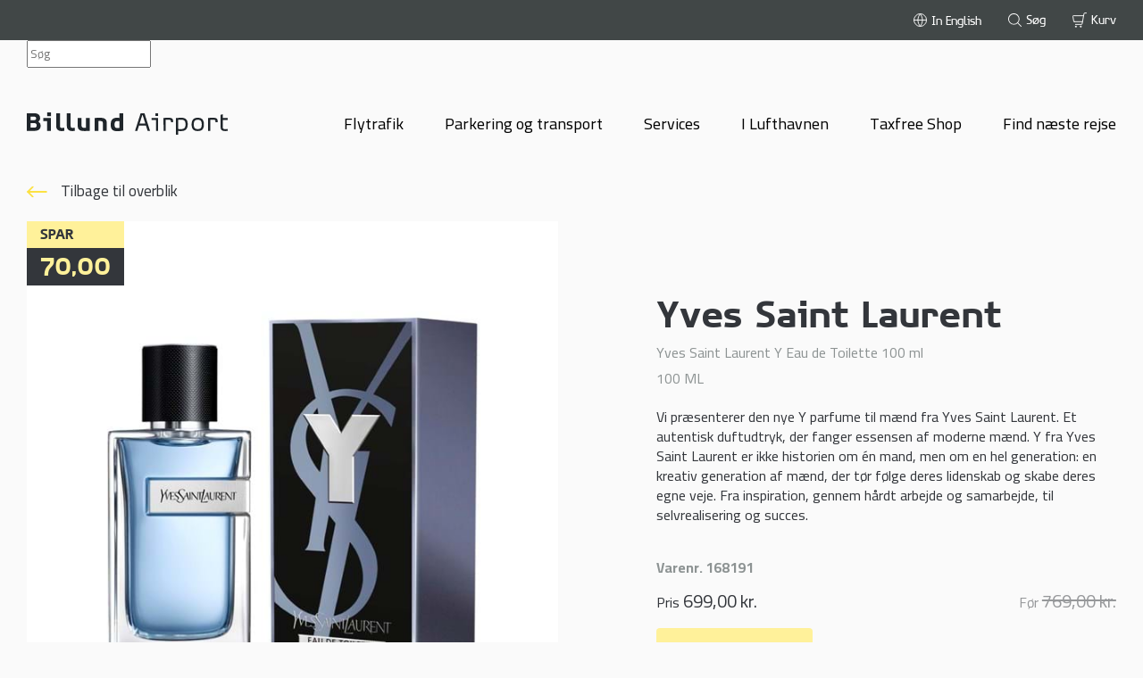

--- FILE ---
content_type: text/html; charset=utf-8
request_url: https://www.bll.dk/produkt?p=168191
body_size: 10947
content:


<!DOCTYPE html>
<html translate="no" lang="da">
<head>
	

<style>
		:root {
			--main: #000;
		}
</style>
<script>
		function getBrowserLanguageISOCode() {
			var browserLanguageISOCode = (window.navigator.userLanguage || window.navigator.language).substring(0, 2).toLowerCase();
			return browserLanguageISOCode === "nb" ? "no" : browserLanguageISOCode;
		}

		window.dataLayer = window.dataLayer || [];
		window.languageCode = "da";

		dataLayer.push({
			'event': 'page',
			'languageISOCode': 'da',
			'browserLanguageISOCode': window.navigator.userLanguage || window.navigator.language,
			'browserLanguageTwoLetterISOCode': getBrowserLanguageISOCode(),
			'referrer': ''
		});
</script>
<meta charset="utf-8" />
	<title>K&#248;b Yves Saint Laurent - Billund Lufthavn Online Shop</title>
<!-- Google Tag Manager -->
<script>(function(w,d,s,l,i){w[l]=w[l]||[];w[l].push({'gtm.start':
new Date().getTime(),event:'gtm.js'});var f=d.getElementsByTagName(s)[0],
j=d.createElement(s),dl=l!='dataLayer'?'&l='+l:'';j.async=true;j.src=
'https://data.bll.dk/gtm.js?id='+i+dl;f.parentNode.insertBefore(j,f);
})(window,document,'script','dataLayer','GTM-MBKDF5');</script>
<!-- End Google Tag Manager -->

<!-- Adform Tracking Code BEGIN -->
<script type="text/javascript">
    window._adftrack = Array.isArray(window._adftrack) ? window._adftrack : (window._adftrack ? [window._adftrack] : []);
    window._adftrack.push({
        HttpHost: 'track.adform.net',
        pm: 3230436,
        divider: encodeURIComponent('|'),
        pagename: encodeURIComponent('WebsiteName|SectionName|SubSection|PageName')
    });
    (function () { var s = document.createElement('script'); s.type = 'text/javascript'; s.async = true; s.src = 'https://s2.adform.net/banners/scripts/st/trackpoint-async.js'; var x = document.getElementsByTagName('script')[0]; x.parentNode.insertBefore(s, x); })();

</script>
<noscript>
    <p style="margin:0;padding:0;border:0;">
        <img src="https://track.adform.net/Serving/TrackPoint/?pm=3230436&ADFPageName=WebsiteName|SectionName|SubSection|PageName&ADFdivider=|" width="1" height="1" alt="" />
    </p>
</noscript>
<!-- Adform Tracking Code END -->

<script src="//code.tidio.co/ubz6lwahxhsa8ix0z0wds2odym5fvlmq.js" async></script>

<style>
#eapps-google-maps-1 a:active, a:hover, a:link, a:visited {
    font-weight: normal !important;
}
</style>

<script src="https://static.elfsight.com/platform/platform.js" data-use-service-core defer></script>
<div class="elfsight-app-23696f33-0db7-4495-9c77-4137a765118b" data-elfsight-app-lazy></div>

<script src="https://static.elfsight.com/platform/platform.js" data-use-service-core defer></script>
<div class="elfsight-app-50817f6c-9bae-40f8-8177-91e568c4aecb" data-elfsight-app-lazy></div>

<script src="https://static.elfsight.com/platform/platform.js" async></script>
<div class="elfsight-app-ac70a30d-3e71-46a2-8d44-31c0834da895" data-elfsight-app-lazy></div>

    <script src='https://cdn.jotfor.ms/s/umd/latest/for-form-embed-handler.js'></script>
    <script>window.jotformEmbedHandler("iframe[id='JotFormIFrame-242753266424054']", "https://form.jotform.com/")</script>	<meta property="og:title" content="K&#248;b Yves Saint Laurent - Billund Lufthavn Online Shop" />
	<meta property="twitter:title" content="K&#248;b Yves Saint Laurent - Billund Lufthavn Online Shop" />
<meta property="og:type" content="website" />
<meta property="twitter:card" content="summary_large_image" />

<meta property="og:url" content="https://www.bll.dk/produkt" />
<meta name="HandheldFriendly" content="True">
<meta http-equiv="X-UA-Compatible" content="IE=edge">
<meta name="viewport" content="width=device-width, initial-scale=1.0" />
<link rel="shortcut icon" href="/favicons/favicon.ico">
<link rel="apple-touch-icon" sizes="180x180" href="/favicons/apple-touch-icon.png">
<link rel="mask-icon" href="/favicons/safari-pinned-tab.svg" color="#001166">
<meta name="msapplication-TileColor" content="#001166">
<meta name="theme-color" content="#001166">
<link rel="preconnect" href="https://fonts.gstatic.com">
<link href="https://fonts.googleapis.com/css2?family=Cairo:wght@400;600;700&display=swap" rel="stylesheet">
<link href="/DependencyHandler.axd?s=L2Rpc3QvY3NzL3N0eWxlLmNzczs&amp;t=Css&amp;cdv=1341141447" type="text/css" rel="stylesheet"/>


	<script type="application/ld+json">
		{
		  "@context": "https://schema.org/",
		  "@type": "Product",
		  "name": "Yves Saint Laurent",
		  "description": "Yves Saint Laurent Y Eau de Toilette 100&#160;ml",
		  "image": "https://www.bll.dk/media/v2chroul/1517615.jpg",
		  "brand": {
			"@type": "Brand",
			"name": "Yves Saint Laurent"
		  }
		}
	</script>

	<link rel="stylesheet" href="https://customer.cludo.com/assets/2931/13231/cludo-search.min.css" type="text/css">

</head>
<body>

<!-- Google Tag Manager (noscript) -->
<noscript><iframe src=https://data.bll.dk/ns.html?id=GTM-MBKDF5
height="0" width="0" style="display:none;visibility:hidden"></iframe></noscript>
<!-- End Google Tag Manager (noscript) -->
		<div class="ie-support-message-container is-hidden">
			<div class="ie-support-message box-wide">
				<p> </p>
<div id="81778796_93FC_A341_A7AF_0E1721C1267A"></div>
			</div>
		</div>




<header class="header">
	<div class="header-mobile-top-wrapper box-wide">
			<a href="https://www.bll.dk/" class="header-logo-wrapper">
			<img src="/media/zugjcg0q/billund-logo.svg" class="header-logo-icon" alt="logo" />
	</a>

		<button type="button" class="header-burger-menu" aria-label="burger-menu">
			<div class="header-burger-menu-item"></div>
			<div class="header-burger-menu-item"></div>
			<div class="header-burger-menu-item"></div>
		</button>
	</div>
	<div class="header-inner-wrapper">
		<div class="header-secondary-navigation-container">
			<div class="box-wide">
				<nav class="header-secondary-navigation">
					<ul class="header-secondary-navigation-list">

							<li class="language-wrapper header-secondary-navigation-list-item" data-default-language="da">
									<a href="https://www.bll.dk/en/produkt" data-language-code="en" class="language-dropdown-item header-secondary-navigation-list-item-link ">
										<svg class="header-secondary-navigation-list-item-link-icon header-icon-white-stroke" focusable="false" aria-hidden="true">
											<use href="/dist/icons.svg#icon-globe"></use>
										</svg>
										<span class="header-secondary-navigation-list-item-link-caption">In English</span>
									</a>
									<a href="https://www.bll.dk/produkt" data-language-code="da" class="language-dropdown-item header-secondary-navigation-list-item-link is-hidden">
										<svg class="header-secondary-navigation-list-item-link-icon header-icon-white-stroke" focusable="false" aria-hidden="true">
											<use href="/dist/icons.svg#icon-globe"></use>
										</svg>
										<span class="header-secondary-navigation-list-item-link-caption">P&#229; dansk</span>
									</a>
							</li>

						<li class="header-secondary-navigation-list-item">
							<button onclick="openNavSearch()" class="header-secondary-navigation-list-item-link search-button">
								<svg class="header-secondary-navigation-list-item-link-icon" focusable="false" aria-hidden="true">
									<use href="/dist/icons.svg#search"></use>
								</svg>
								<span class="header-secondary-navigation-list-item-link-caption">S&#248;g</span>
							</button>
						</li>

						
													<li class="header-secondary-navigation-list-item basket-teaser" data-dictionary="{&quot;Basket.Basket&quot;:&quot;Kurv&quot;}">

								
								<button class="header-secondary-navigation-list-item-link basket-teaser-button">
									<svg class="header-secondary-navigation-list-item-link-icon header-icon-white-stroke" focusable="false" aria-hidden="true">
										<use href="/dist/icons.svg#icon-basket"></use>
									</svg>
									<span class="header-secondary-navigation-list-item-link-caption">Kurv</span>
								</button>
							</li>
					</ul>
				</nav>
			</div>
		</div>

		
<div class="cludo-search-navigation-container">
	<div class="cludo-input-form" role="search" id="cludo-search-input-header">
		<div class="box-wide">
			<input class="cludo-input-form__input" title="Search the page" name="searchrequest" type="search"
						 autocomplete="off" placeholder="S&#248;g" aria-autocomplete="list" aria-haspopup="true">
			<button type="submit" title="Search" class="cludo-input-form__search-button
            fa-solid fa-magnifying-glass"></button>
		</div>
	</div>
</div>

		<div class="header-navigation-container mobile">
				<nav class="header-navigation">
					<ul class="header-navigation-list">
									<li class="header-navigation-list-item">
										<button class="mobile-menu-trigger parent mobile-link-wrapper">
											<span class="header-navigation-list-item-link">Flytrafik</span>
												<svg class="header-navigation-list-item-link-icon " focusable="false" aria-hidden="true">
		<use href="/dist/icons.svg#arrow"></use>
	</svg>

										</button>
										<div class="header-navigation-list-item-submenu-container mobile-menu-container">
											<div class="mobile-menu-inner-wrapper header-navigation-list-item-submenu-inner-wrapper">
													<button class="header-navigation-go-back-button">
			<svg class="header-navigation-list-item-link-icon header-navigation-go-back-icon" focusable="false" aria-hidden="true">
		<use href="/dist/icons.svg#arrow"></use>
	</svg>

		<span class="header-navigation-go-back-caption">Oversigt</span>
	</button>

												<a href="https://www.bll.dk/flytrafik" class="header-navigation-submenu-item-headline-wrapper mobile"><h4 class="header-navigation-submenu-item-headline">Flytrafik</h4></a>
												<ul class="header-navigation-submenu">
															<li class="header-navigation-submenu-item">
																<button class=" mobile-menu-trigger child mobile-link-wrapper">
																	<a class="header-navigation-list-item-link">Ankomster</a>
																		<svg class="header-navigation-list-item-link-icon " focusable="false" aria-hidden="true">
		<use href="/dist/icons.svg#arrow"></use>
	</svg>

																</button>
																<div class="header-navigation-submenu-item-links-wrapper mobile-menu-container">
																	<div class="mobile-menu-inner-wrapper mobile-menu-inner-wrapper-flights">
																			<button class="header-navigation-go-back-button">
			<svg class="header-navigation-list-item-link-icon header-navigation-go-back-icon" focusable="false" aria-hidden="true">
		<use href="/dist/icons.svg#arrow"></use>
	</svg>

		<span class="header-navigation-go-back-caption">Oversigt</span>
	</button>

																		<h4 class="header-navigation-submenu-item-headline">Ankomster</h4>
																		<div class="header-flight-spot-container">
																			<div class="header-navigation-flights-spot" data-flight-departure="false"></div>
																		</div>
																			<a class="button header-navigation-flights-spot-read-more" href="https://www.bll.dk/flytrafik/ankomster">Se ankomster</a>
																	</div>
																</div>
															</li>
															<li class="header-navigation-submenu-item">
																<button class=" mobile-menu-trigger child mobile-link-wrapper">
																	<a class="header-navigation-list-item-link">Afgange</a>
																		<svg class="header-navigation-list-item-link-icon " focusable="false" aria-hidden="true">
		<use href="/dist/icons.svg#arrow"></use>
	</svg>

																</button>
																<div class="header-navigation-submenu-item-links-wrapper mobile-menu-container">
																	<div class="mobile-menu-inner-wrapper mobile-menu-inner-wrapper-flights">
																			<button class="header-navigation-go-back-button">
			<svg class="header-navigation-list-item-link-icon header-navigation-go-back-icon" focusable="false" aria-hidden="true">
		<use href="/dist/icons.svg#arrow"></use>
	</svg>

		<span class="header-navigation-go-back-caption">Oversigt</span>
	</button>

																		<h4 class="header-navigation-submenu-item-headline">Afgange</h4>
																		<div class="header-flight-spot-container">
																			<div class="header-navigation-flights-spot" data-flight-departure="true"></div>
																		</div>
																			<a class="button header-navigation-flights-spot-read-more" href="https://www.bll.dk/flytrafik/afgange">Se afgange</a>
																	</div>
																</div>
															</li>
															<li class="header-navigation-submenu-item">
																<button class=" mobile-menu-trigger child mobile-link-wrapper">
																	<a class="header-navigation-list-item-link">Information</a>
																		<svg class="header-navigation-list-item-link-icon " focusable="false" aria-hidden="true">
		<use href="/dist/icons.svg#arrow"></use>
	</svg>

																</button>
																<div class="header-navigation-submenu-item-links-wrapper mobile-menu-container">
																	<div class="mobile-menu-inner-wrapper">
																			<button class="header-navigation-go-back-button">
			<svg class="header-navigation-list-item-link-icon header-navigation-go-back-icon" focusable="false" aria-hidden="true">
		<use href="/dist/icons.svg#arrow"></use>
	</svg>

		<span class="header-navigation-go-back-caption">Oversigt</span>
	</button>

																		<h4 class="header-navigation-submenu-item-headline">Information</h4>
																		<ul>
																				<li class="header-navigation-list-item">
																					<a href="https://www.bll.dk/flytrafik/information/destinationskort" class="mobile-link-wrapper">
																						<span class="header-navigation-submenu-item-link">Destinationskort</span>
																							<svg class="header-navigation-list-item-link-icon " focusable="false" aria-hidden="true">
		<use href="/dist/icons.svg#arrow"></use>
	</svg>

																					</a>
																				</li>
																				<li class="header-navigation-list-item">
																					<a href="https://www.bll.dk/flytrafik/information/tidstabeller-for-rutefly" class="mobile-link-wrapper">
																						<span class="header-navigation-submenu-item-link">Tidstabeller for rutefly</span>
																							<svg class="header-navigation-list-item-link-icon " focusable="false" aria-hidden="true">
		<use href="/dist/icons.svg#arrow"></use>
	</svg>

																					</a>
																				</li>
																				<li class="header-navigation-list-item">
																					<a href="https://www.bll.dk/flytrafik/information/flyselskaber" class="mobile-link-wrapper">
																						<span class="header-navigation-submenu-item-link">Flyselskaber</span>
																							<svg class="header-navigation-list-item-link-icon " focusable="false" aria-hidden="true">
		<use href="/dist/icons.svg#arrow"></use>
	</svg>

																					</a>
																				</li>
																				<li class="header-navigation-list-item">
																					<a href="https://www.bll.dk/flytrafik/information/lej-et-fly" class="mobile-link-wrapper">
																						<span class="header-navigation-submenu-item-link">Lej et fly</span>
																							<svg class="header-navigation-list-item-link-icon " focusable="false" aria-hidden="true">
		<use href="/dist/icons.svg#arrow"></use>
	</svg>

																					</a>
																				</li>
																				<li class="header-navigation-list-item">
																					<a href="https://www.bll.dk/flytrafik/information/flyspotting" class="mobile-link-wrapper">
																						<span class="header-navigation-submenu-item-link">Flyspotting</span>
																							<svg class="header-navigation-list-item-link-icon " focusable="false" aria-hidden="true">
		<use href="/dist/icons.svg#arrow"></use>
	</svg>

																					</a>
																				</li>
																		</ul>
																	</div>
																</div>
															</li>
												</ul>
											</div>
										</div>
									</li>
									<li class="header-navigation-list-item">
										<button class="mobile-menu-trigger parent mobile-link-wrapper">
											<span class="header-navigation-list-item-link">Parkering og transport</span>
												<svg class="header-navigation-list-item-link-icon " focusable="false" aria-hidden="true">
		<use href="/dist/icons.svg#arrow"></use>
	</svg>

										</button>
										<div class="header-navigation-list-item-submenu-container mobile-menu-container">
											<div class="mobile-menu-inner-wrapper header-navigation-list-item-submenu-inner-wrapper">
													<button class="header-navigation-go-back-button">
			<svg class="header-navigation-list-item-link-icon header-navigation-go-back-icon" focusable="false" aria-hidden="true">
		<use href="/dist/icons.svg#arrow"></use>
	</svg>

		<span class="header-navigation-go-back-caption">Oversigt</span>
	</button>

												<a href="https://www.bll.dk/parkering-og-transport" class="header-navigation-submenu-item-headline-wrapper mobile"><h4 class="header-navigation-submenu-item-headline">Parkering og transport</h4></a>
												<ul class="header-navigation-submenu">
															<li class="header-navigation-submenu-item">
																<button class=" mobile-menu-trigger child mobile-link-wrapper">
																	<a class="header-navigation-list-item-link">Parkering</a>
																		<svg class="header-navigation-list-item-link-icon " focusable="false" aria-hidden="true">
		<use href="/dist/icons.svg#arrow"></use>
	</svg>

																</button>
																<div class="header-navigation-submenu-item-links-wrapper mobile-menu-container">
																	<div class="mobile-menu-inner-wrapper">
																			<button class="header-navigation-go-back-button">
			<svg class="header-navigation-list-item-link-icon header-navigation-go-back-icon" focusable="false" aria-hidden="true">
		<use href="/dist/icons.svg#arrow"></use>
	</svg>

		<span class="header-navigation-go-back-caption">Oversigt</span>
	</button>

																		<h4 class="header-navigation-submenu-item-headline">Parkering</h4>
																		<ul>
																				<li class="header-navigation-list-item">
																					<a href="https://www.bll.dk/parkering-og-transport/parkering/priser-og-booking" class="mobile-link-wrapper">
																						<span class="header-navigation-submenu-item-link">Priser og booking</span>
																							<svg class="header-navigation-list-item-link-icon " focusable="false" aria-hidden="true">
		<use href="/dist/icons.svg#arrow"></use>
	</svg>

																					</a>
																				</li>
																				<li class="header-navigation-list-item">
																					<a href="https://www.bll.dk/parkering-og-transport/parkering/park-fly" class="mobile-link-wrapper">
																						<span class="header-navigation-submenu-item-link">Park &amp; Fly</span>
																							<svg class="header-navigation-list-item-link-icon " focusable="false" aria-hidden="true">
		<use href="/dist/icons.svg#arrow"></use>
	</svg>

																					</a>
																				</li>
																				<li class="header-navigation-list-item">
																					<a href="https://www.bll.dk/parkering-og-transport/parkering/oversigtskort" class="mobile-link-wrapper">
																						<span class="header-navigation-submenu-item-link">Oversigtskort</span>
																							<svg class="header-navigation-list-item-link-icon " focusable="false" aria-hidden="true">
		<use href="/dist/icons.svg#arrow"></use>
	</svg>

																					</a>
																				</li>
																				<li class="header-navigation-list-item">
																					<a href="https://www.bll.dk/parkering-og-transport/parkering/apcoa-flow" class="mobile-link-wrapper">
																						<span class="header-navigation-submenu-item-link">Apcoa Flow</span>
																							<svg class="header-navigation-list-item-link-icon " focusable="false" aria-hidden="true">
		<use href="/dist/icons.svg#arrow"></use>
	</svg>

																					</a>
																				</li>
																				<li class="header-navigation-list-item">
																					<a href="https://www.bll.dk/parkering-og-transport/parkering/xl-og-vip-parkering" class="mobile-link-wrapper">
																						<span class="header-navigation-submenu-item-link">XL og VIP parkering</span>
																							<svg class="header-navigation-list-item-link-icon " focusable="false" aria-hidden="true">
		<use href="/dist/icons.svg#arrow"></use>
	</svg>

																					</a>
																				</li>
																				<li class="header-navigation-list-item">
																					<a href="https://www.bll.dk/parkering-og-transport/parkering/alt-om-vores-parkering" class="mobile-link-wrapper">
																						<span class="header-navigation-submenu-item-link">Alt om vores parkering</span>
																							<svg class="header-navigation-list-item-link-icon " focusable="false" aria-hidden="true">
		<use href="/dist/icons.svg#arrow"></use>
	</svg>

																					</a>
																				</li>
																		</ul>
																	</div>
																</div>
															</li>
															<li class="header-navigation-submenu-item">
																<button class=" mobile-menu-trigger child mobile-link-wrapper">
																	<a class="header-navigation-list-item-link">Bil services</a>
																		<svg class="header-navigation-list-item-link-icon " focusable="false" aria-hidden="true">
		<use href="/dist/icons.svg#arrow"></use>
	</svg>

																</button>
																<div class="header-navigation-submenu-item-links-wrapper mobile-menu-container">
																	<div class="mobile-menu-inner-wrapper">
																			<button class="header-navigation-go-back-button">
			<svg class="header-navigation-list-item-link-icon header-navigation-go-back-icon" focusable="false" aria-hidden="true">
		<use href="/dist/icons.svg#arrow"></use>
	</svg>

		<span class="header-navigation-go-back-caption">Oversigt</span>
	</button>

																		<h4 class="header-navigation-submenu-item-headline">Bil services</h4>
																		<ul>
																				<li class="header-navigation-list-item">
																					<a href="https://www.bll.dk/parkering-og-transport/bil-services/bilvask-og-klargoring" class="mobile-link-wrapper">
																						<span class="header-navigation-submenu-item-link">Bilvask og klarg&#248;ring</span>
																							<svg class="header-navigation-list-item-link-icon " focusable="false" aria-hidden="true">
		<use href="/dist/icons.svg#arrow"></use>
	</svg>

																					</a>
																				</li>
																				<li class="header-navigation-list-item">
																					<a href="https://www.bll.dk/parkering-og-transport/bil-services/opladning-af-elbil" class="mobile-link-wrapper">
																						<span class="header-navigation-submenu-item-link">Opladning af elbil</span>
																							<svg class="header-navigation-list-item-link-icon " focusable="false" aria-hidden="true">
		<use href="/dist/icons.svg#arrow"></use>
	</svg>

																					</a>
																				</li>
																				<li class="header-navigation-list-item">
																					<a href="https://www.bll.dk/parkering-og-transport/bil-services/tank-bilen" class="mobile-link-wrapper">
																						<span class="header-navigation-submenu-item-link">Tank bilen</span>
																							<svg class="header-navigation-list-item-link-icon " focusable="false" aria-hidden="true">
		<use href="/dist/icons.svg#arrow"></use>
	</svg>

																					</a>
																				</li>
																		</ul>
																	</div>
																</div>
															</li>
															<li class="header-navigation-submenu-item">
																<button class=" mobile-menu-trigger child mobile-link-wrapper">
																	<a class="header-navigation-list-item-link">Til og fra lufthavnen</a>
																		<svg class="header-navigation-list-item-link-icon " focusable="false" aria-hidden="true">
		<use href="/dist/icons.svg#arrow"></use>
	</svg>

																</button>
																<div class="header-navigation-submenu-item-links-wrapper mobile-menu-container">
																	<div class="mobile-menu-inner-wrapper">
																			<button class="header-navigation-go-back-button">
			<svg class="header-navigation-list-item-link-icon header-navigation-go-back-icon" focusable="false" aria-hidden="true">
		<use href="/dist/icons.svg#arrow"></use>
	</svg>

		<span class="header-navigation-go-back-caption">Oversigt</span>
	</button>

																		<h4 class="header-navigation-submenu-item-headline">Til og fra lufthavnen</h4>
																		<ul>
																				<li class="header-navigation-list-item">
																					<a href="https://www.bll.dk/parkering-og-transport/til-og-fra-lufthavnen/bus-og-shuttlebus" class="mobile-link-wrapper">
																						<span class="header-navigation-submenu-item-link">Bus og shuttlebus</span>
																							<svg class="header-navigation-list-item-link-icon " focusable="false" aria-hidden="true">
		<use href="/dist/icons.svg#arrow"></use>
	</svg>

																					</a>
																				</li>
																				<li class="header-navigation-list-item">
																					<a href="https://www.bll.dk/parkering-og-transport/til-og-fra-lufthavnen/taxa-og-limousineservice" class="mobile-link-wrapper">
																						<span class="header-navigation-submenu-item-link">Taxa- og limousineservice</span>
																							<svg class="header-navigation-list-item-link-icon " focusable="false" aria-hidden="true">
		<use href="/dist/icons.svg#arrow"></use>
	</svg>

																					</a>
																				</li>
																				<li class="header-navigation-list-item">
																					<a href="https://www.bll.dk/parkering-og-transport/til-og-fra-lufthavnen/biludlejning" class="mobile-link-wrapper">
																						<span class="header-navigation-submenu-item-link">Biludlejning</span>
																							<svg class="header-navigation-list-item-link-icon " focusable="false" aria-hidden="true">
		<use href="/dist/icons.svg#arrow"></use>
	</svg>

																					</a>
																				</li>
																				<li class="header-navigation-list-item">
																					<a href="https://www.bll.dk/parkering-og-transport/til-og-fra-lufthavnen/delebilstjenester" class="mobile-link-wrapper">
																						<span class="header-navigation-submenu-item-link">Delebilstjenester</span>
																							<svg class="header-navigation-list-item-link-icon " focusable="false" aria-hidden="true">
		<use href="/dist/icons.svg#arrow"></use>
	</svg>

																					</a>
																				</li>
																		</ul>
																	</div>
																</div>
															</li>
												</ul>
											</div>
										</div>
									</li>
									<li class="header-navigation-list-item">
										<button class="mobile-menu-trigger parent mobile-link-wrapper">
											<span class="header-navigation-list-item-link">Services</span>
												<svg class="header-navigation-list-item-link-icon " focusable="false" aria-hidden="true">
		<use href="/dist/icons.svg#arrow"></use>
	</svg>

										</button>
										<div class="header-navigation-list-item-submenu-container mobile-menu-container">
											<div class="mobile-menu-inner-wrapper header-navigation-list-item-submenu-inner-wrapper">
													<button class="header-navigation-go-back-button">
			<svg class="header-navigation-list-item-link-icon header-navigation-go-back-icon" focusable="false" aria-hidden="true">
		<use href="/dist/icons.svg#arrow"></use>
	</svg>

		<span class="header-navigation-go-back-caption">Oversigt</span>
	</button>

												<a href="https://www.bll.dk/services" class="header-navigation-submenu-item-headline-wrapper mobile"><h4 class="header-navigation-submenu-item-headline">Services</h4></a>
												<ul class="header-navigation-submenu">
															<li class="header-navigation-submenu-item">
																<button class=" mobile-menu-trigger child mobile-link-wrapper">
																	<a class="header-navigation-list-item-link">Check-in</a>
																		<svg class="header-navigation-list-item-link-icon " focusable="false" aria-hidden="true">
		<use href="/dist/icons.svg#arrow"></use>
	</svg>

																</button>
																<div class="header-navigation-submenu-item-links-wrapper mobile-menu-container">
																	<div class="mobile-menu-inner-wrapper">
																			<button class="header-navigation-go-back-button">
			<svg class="header-navigation-list-item-link-icon header-navigation-go-back-icon" focusable="false" aria-hidden="true">
		<use href="/dist/icons.svg#arrow"></use>
	</svg>

		<span class="header-navigation-go-back-caption">Oversigt</span>
	</button>

																		<h4 class="header-navigation-submenu-item-headline">Check-in</h4>
																		<ul>
																				<li class="header-navigation-list-item">
																					<a href="https://www.bll.dk/services/check-in/online-check-in" class="mobile-link-wrapper">
																						<span class="header-navigation-submenu-item-link">Online Check-in</span>
																							<svg class="header-navigation-list-item-link-icon " focusable="false" aria-hidden="true">
		<use href="/dist/icons.svg#arrow"></use>
	</svg>

																					</a>
																				</li>
																				<li class="header-navigation-list-item">
																					<a href="https://www.bll.dk/services/check-in/check-in-guide" class="mobile-link-wrapper">
																						<span class="header-navigation-submenu-item-link">Check-in guide</span>
																							<svg class="header-navigation-list-item-link-icon " focusable="false" aria-hidden="true">
		<use href="/dist/icons.svg#arrow"></use>
	</svg>

																					</a>
																				</li>
																		</ul>
																	</div>
																</div>
															</li>
															<li class="header-navigation-submenu-item">
																<button class=" mobile-menu-trigger child mobile-link-wrapper">
																	<a class="header-navigation-list-item-link">Vejledninger</a>
																		<svg class="header-navigation-list-item-link-icon " focusable="false" aria-hidden="true">
		<use href="/dist/icons.svg#arrow"></use>
	</svg>

																</button>
																<div class="header-navigation-submenu-item-links-wrapper mobile-menu-container">
																	<div class="mobile-menu-inner-wrapper">
																			<button class="header-navigation-go-back-button">
			<svg class="header-navigation-list-item-link-icon header-navigation-go-back-icon" focusable="false" aria-hidden="true">
		<use href="/dist/icons.svg#arrow"></use>
	</svg>

		<span class="header-navigation-go-back-caption">Oversigt</span>
	</button>

																		<h4 class="header-navigation-submenu-item-headline">Vejledninger</h4>
																		<ul>
																				<li class="header-navigation-list-item">
																					<a href="https://www.bll.dk/services/vejledninger/rejs-med-born" class="mobile-link-wrapper">
																						<span class="header-navigation-submenu-item-link">Rejs med b&#248;rn</span>
																							<svg class="header-navigation-list-item-link-icon " focusable="false" aria-hidden="true">
		<use href="/dist/icons.svg#arrow"></use>
	</svg>

																					</a>
																				</li>
																				<li class="header-navigation-list-item">
																					<a href="https://www.bll.dk/services/vejledninger/uledsagede-born" class="mobile-link-wrapper">
																						<span class="header-navigation-submenu-item-link">Uledsagede b&#248;rn</span>
																							<svg class="header-navigation-list-item-link-icon " focusable="false" aria-hidden="true">
		<use href="/dist/icons.svg#arrow"></use>
	</svg>

																					</a>
																				</li>
																				<li class="header-navigation-list-item">
																					<a href="https://www.bll.dk/services/vejledninger/pas-og-visumregler" class="mobile-link-wrapper">
																						<span class="header-navigation-submenu-item-link">Pas- og visumregler</span>
																							<svg class="header-navigation-list-item-link-icon " focusable="false" aria-hidden="true">
		<use href="/dist/icons.svg#arrow"></use>
	</svg>

																					</a>
																				</li>
																				<li class="header-navigation-list-item">
																					<a href="https://www.bll.dk/services/vejledninger/vacciner-og-sygdom" class="mobile-link-wrapper">
																						<span class="header-navigation-submenu-item-link">Vacciner og sygdom</span>
																							<svg class="header-navigation-list-item-link-icon " focusable="false" aria-hidden="true">
		<use href="/dist/icons.svg#arrow"></use>
	</svg>

																					</a>
																				</li>
																		</ul>
																	</div>
																</div>
															</li>
															<li class="header-navigation-submenu-item">
																<button class=" mobile-menu-trigger child mobile-link-wrapper">
																	<a class="header-navigation-list-item-link">Sikkerhed</a>
																		<svg class="header-navigation-list-item-link-icon " focusable="false" aria-hidden="true">
		<use href="/dist/icons.svg#arrow"></use>
	</svg>

																</button>
																<div class="header-navigation-submenu-item-links-wrapper mobile-menu-container">
																	<div class="mobile-menu-inner-wrapper">
																			<button class="header-navigation-go-back-button">
			<svg class="header-navigation-list-item-link-icon header-navigation-go-back-icon" focusable="false" aria-hidden="true">
		<use href="/dist/icons.svg#arrow"></use>
	</svg>

		<span class="header-navigation-go-back-caption">Oversigt</span>
	</button>

																		<h4 class="header-navigation-submenu-item-headline">Sikkerhed</h4>
																		<ul>
																				<li class="header-navigation-list-item">
																					<a href="https://www.bll.dk/services/sikkerhed/sikkerhedskontrol" class="mobile-link-wrapper">
																						<span class="header-navigation-submenu-item-link">Sikkerhedskontrol</span>
																							<svg class="header-navigation-list-item-link-icon " focusable="false" aria-hidden="true">
		<use href="/dist/icons.svg#arrow"></use>
	</svg>

																					</a>
																				</li>
																				<li class="header-navigation-list-item">
																					<a href="https://www.bll.dk/services/sikkerhed/sikkerhedsregler" class="mobile-link-wrapper">
																						<span class="header-navigation-submenu-item-link">Sikkerhedsregler</span>
																							<svg class="header-navigation-list-item-link-icon " focusable="false" aria-hidden="true">
		<use href="/dist/icons.svg#arrow"></use>
	</svg>

																					</a>
																				</li>
																				<li class="header-navigation-list-item">
																					<a href="https://www.bll.dk/services/sikkerhed/udenrigsministeriets-rejsevejledning" class="mobile-link-wrapper">
																						<span class="header-navigation-submenu-item-link">Udenrigsministeriets rejsevejledning</span>
																							<svg class="header-navigation-list-item-link-icon " focusable="false" aria-hidden="true">
		<use href="/dist/icons.svg#arrow"></use>
	</svg>

																					</a>
																				</li>
																		</ul>
																	</div>
																</div>
															</li>
															<li class="header-navigation-submenu-item">
																<button class=" mobile-menu-trigger child mobile-link-wrapper">
																	<a class="header-navigation-list-item-link">Bagage</a>
																		<svg class="header-navigation-list-item-link-icon " focusable="false" aria-hidden="true">
		<use href="/dist/icons.svg#arrow"></use>
	</svg>

																</button>
																<div class="header-navigation-submenu-item-links-wrapper mobile-menu-container">
																	<div class="mobile-menu-inner-wrapper">
																			<button class="header-navigation-go-back-button">
			<svg class="header-navigation-list-item-link-icon header-navigation-go-back-icon" focusable="false" aria-hidden="true">
		<use href="/dist/icons.svg#arrow"></use>
	</svg>

		<span class="header-navigation-go-back-caption">Oversigt</span>
	</button>

																		<h4 class="header-navigation-submenu-item-headline">Bagage</h4>
																		<ul>
																				<li class="header-navigation-list-item">
																					<a href="https://www.bll.dk/services/bagage/regler-for-bagage" class="mobile-link-wrapper">
																						<span class="header-navigation-submenu-item-link">Regler for h&#229;ndbagage</span>
																							<svg class="header-navigation-list-item-link-icon " focusable="false" aria-hidden="true">
		<use href="/dist/icons.svg#arrow"></use>
	</svg>

																					</a>
																				</li>
																				<li class="header-navigation-list-item">
																					<a href="https://www.bll.dk/services/bagage/lej-airshell-boks" class="mobile-link-wrapper">
																						<span class="header-navigation-submenu-item-link">Lej Airshell boks</span>
																							<svg class="header-navigation-list-item-link-icon " focusable="false" aria-hidden="true">
		<use href="/dist/icons.svg#arrow"></use>
	</svg>

																					</a>
																				</li>
																				<li class="header-navigation-list-item">
																					<a href="https://www.bll.dk/services/bagage/special-bagage" class="mobile-link-wrapper">
																						<span class="header-navigation-submenu-item-link">Special bagage</span>
																							<svg class="header-navigation-list-item-link-icon " focusable="false" aria-hidden="true">
		<use href="/dist/icons.svg#arrow"></use>
	</svg>

																					</a>
																				</li>
																				<li class="header-navigation-list-item">
																					<a href="https://www.bll.dk/services/bagage/mistet-bagage" class="mobile-link-wrapper">
																						<span class="header-navigation-submenu-item-link">Mistet bagage</span>
																							<svg class="header-navigation-list-item-link-icon " focusable="false" aria-hidden="true">
		<use href="/dist/icons.svg#arrow"></use>
	</svg>

																					</a>
																				</li>
																		</ul>
																	</div>
																</div>
															</li>
															<li class="header-navigation-submenu-item">
																<button class=" mobile-menu-trigger child mobile-link-wrapper">
																	<a class="header-navigation-list-item-link">Andre services</a>
																		<svg class="header-navigation-list-item-link-icon " focusable="false" aria-hidden="true">
		<use href="/dist/icons.svg#arrow"></use>
	</svg>

																</button>
																<div class="header-navigation-submenu-item-links-wrapper mobile-menu-container">
																	<div class="mobile-menu-inner-wrapper">
																			<button class="header-navigation-go-back-button">
			<svg class="header-navigation-list-item-link-icon header-navigation-go-back-icon" focusable="false" aria-hidden="true">
		<use href="/dist/icons.svg#arrow"></use>
	</svg>

		<span class="header-navigation-go-back-caption">Oversigt</span>
	</button>

																		<h4 class="header-navigation-submenu-item-headline">Andre services</h4>
																		<ul>
																				<li class="header-navigation-list-item">
																					<a href="https://www.bll.dk/rejsende-med-handicap" class="mobile-link-wrapper">
																						<span class="header-navigation-submenu-item-link">Rejsende med handicap</span>
																							<svg class="header-navigation-list-item-link-icon " focusable="false" aria-hidden="true">
		<use href="/dist/icons.svg#arrow"></use>
	</svg>

																					</a>
																				</li>
																				<li class="header-navigation-list-item">
																					<a href="https://www.bll.dk/services/andre-services/saerlige-behov" class="mobile-link-wrapper">
																						<span class="header-navigation-submenu-item-link">S&#230;rlige behov</span>
																							<svg class="header-navigation-list-item-link-icon " focusable="false" aria-hidden="true">
		<use href="/dist/icons.svg#arrow"></use>
	</svg>

																					</a>
																				</li>
																				<li class="header-navigation-list-item">
																					<a href="https://www.bll.dk/services/andre-services/hotel-i-lufthavnen" class="mobile-link-wrapper">
																						<span class="header-navigation-submenu-item-link">Hotel i lufthavnen</span>
																							<svg class="header-navigation-list-item-link-icon " focusable="false" aria-hidden="true">
		<use href="/dist/icons.svg#arrow"></use>
	</svg>

																					</a>
																				</li>
																				<li class="header-navigation-list-item">
																					<a href="https://www.bll.dk/services/andre-services/hittegods" class="mobile-link-wrapper">
																						<span class="header-navigation-submenu-item-link">Hittegods</span>
																							<svg class="header-navigation-list-item-link-icon " focusable="false" aria-hidden="true">
		<use href="/dist/icons.svg#arrow"></use>
	</svg>

																					</a>
																				</li>
																				<li class="header-navigation-list-item">
																					<a href="https://www.bll.dk/services/andre-services/momsrefusion" class="mobile-link-wrapper">
																						<span class="header-navigation-submenu-item-link">Momsrefusion</span>
																							<svg class="header-navigation-list-item-link-icon " focusable="false" aria-hidden="true">
		<use href="/dist/icons.svg#arrow"></use>
	</svg>

																					</a>
																				</li>
																		</ul>
																	</div>
																</div>
															</li>
												</ul>
											</div>
										</div>
									</li>
									<li class="header-navigation-list-item">
										<button class="mobile-menu-trigger parent mobile-link-wrapper">
											<span class="header-navigation-list-item-link">I Lufthavnen</span>
												<svg class="header-navigation-list-item-link-icon " focusable="false" aria-hidden="true">
		<use href="/dist/icons.svg#arrow"></use>
	</svg>

										</button>
										<div class="header-navigation-list-item-submenu-container mobile-menu-container">
											<div class="mobile-menu-inner-wrapper header-navigation-list-item-submenu-inner-wrapper">
													<button class="header-navigation-go-back-button">
			<svg class="header-navigation-list-item-link-icon header-navigation-go-back-icon" focusable="false" aria-hidden="true">
		<use href="/dist/icons.svg#arrow"></use>
	</svg>

		<span class="header-navigation-go-back-caption">Oversigt</span>
	</button>

												<a href="https://www.bll.dk/i-lufthavnen" class="header-navigation-submenu-item-headline-wrapper mobile"><h4 class="header-navigation-submenu-item-headline">I Lufthavnen</h4></a>
												<ul class="header-navigation-submenu">
															<li class="header-navigation-submenu-item">
																<button class=" mobile-menu-trigger child mobile-link-wrapper">
																	<a class="header-navigation-list-item-link">Praktisk</a>
																		<svg class="header-navigation-list-item-link-icon " focusable="false" aria-hidden="true">
		<use href="/dist/icons.svg#arrow"></use>
	</svg>

																</button>
																<div class="header-navigation-submenu-item-links-wrapper mobile-menu-container">
																	<div class="mobile-menu-inner-wrapper">
																			<button class="header-navigation-go-back-button">
			<svg class="header-navigation-list-item-link-icon header-navigation-go-back-icon" focusable="false" aria-hidden="true">
		<use href="/dist/icons.svg#arrow"></use>
	</svg>

		<span class="header-navigation-go-back-caption">Oversigt</span>
	</button>

																		<h4 class="header-navigation-submenu-item-headline">Praktisk</h4>
																		<ul>
																				<li class="header-navigation-list-item">
																					<a href="https://www.bll.dk/i-lufthavnen/praktisk/fasttrack" class="mobile-link-wrapper">
																						<span class="header-navigation-submenu-item-link">Fast Track</span>
																							<svg class="header-navigation-list-item-link-icon " focusable="false" aria-hidden="true">
		<use href="/dist/icons.svg#arrow"></use>
	</svg>

																					</a>
																				</li>
																				<li class="header-navigation-list-item">
																					<a href="https://www.bll.dk/i-lufthavnen/praktisk/kort-over-lufthavnen" class="mobile-link-wrapper">
																						<span class="header-navigation-submenu-item-link">Kort over lufthavnen</span>
																							<svg class="header-navigation-list-item-link-icon " focusable="false" aria-hidden="true">
		<use href="/dist/icons.svg#arrow"></use>
	</svg>

																					</a>
																				</li>
																				<li class="header-navigation-list-item">
																					<a href="https://www.bll.dk/i-lufthavnen/praktisk/rygning" class="mobile-link-wrapper">
																						<span class="header-navigation-submenu-item-link">Rygning</span>
																							<svg class="header-navigation-list-item-link-icon " focusable="false" aria-hidden="true">
		<use href="/dist/icons.svg#arrow"></use>
	</svg>

																					</a>
																				</li>
																		</ul>
																	</div>
																</div>
															</li>
															<li class="header-navigation-submenu-item">
																<button class=" mobile-menu-trigger child mobile-link-wrapper">
																	<a class="header-navigation-list-item-link">Butikker</a>
																		<svg class="header-navigation-list-item-link-icon " focusable="false" aria-hidden="true">
		<use href="/dist/icons.svg#arrow"></use>
	</svg>

																</button>
																<div class="header-navigation-submenu-item-links-wrapper mobile-menu-container">
																	<div class="mobile-menu-inner-wrapper">
																			<button class="header-navigation-go-back-button">
			<svg class="header-navigation-list-item-link-icon header-navigation-go-back-icon" focusable="false" aria-hidden="true">
		<use href="/dist/icons.svg#arrow"></use>
	</svg>

		<span class="header-navigation-go-back-caption">Oversigt</span>
	</button>

																		<h4 class="header-navigation-submenu-item-headline">Butikker</h4>
																		<ul>
																				<li class="header-navigation-list-item">
																					<a href="https://www.bll.dk/i-lufthavnen/butikker/bestseller" class="mobile-link-wrapper">
																						<span class="header-navigation-submenu-item-link">Bestseller</span>
																							<svg class="header-navigation-list-item-link-icon " focusable="false" aria-hidden="true">
		<use href="/dist/icons.svg#arrow"></use>
	</svg>

																					</a>
																				</li>
																				<li class="header-navigation-list-item">
																					<a href="https://www.bll.dk/i-lufthavnen/butikker/global-exchange" class="mobile-link-wrapper">
																						<span class="header-navigation-submenu-item-link">Global Exchange</span>
																							<svg class="header-navigation-list-item-link-icon " focusable="false" aria-hidden="true">
		<use href="/dist/icons.svg#arrow"></use>
	</svg>

																					</a>
																				</li>
																				<li class="header-navigation-list-item">
																					<a href="https://www.bll.dk/i-lufthavnen/butikker/lego" class="mobile-link-wrapper">
																						<span class="header-navigation-submenu-item-link">LEGO</span>
																							<svg class="header-navigation-list-item-link-icon " focusable="false" aria-hidden="true">
		<use href="/dist/icons.svg#arrow"></use>
	</svg>

																					</a>
																				</li>
																				<li class="header-navigation-list-item">
																					<a href="https://www.bll.dk/i-lufthavnen/butikker/taxfree-butik" class="mobile-link-wrapper">
																						<span class="header-navigation-submenu-item-link">Taxfree butik</span>
																							<svg class="header-navigation-list-item-link-icon " focusable="false" aria-hidden="true">
		<use href="/dist/icons.svg#arrow"></use>
	</svg>

																					</a>
																				</li>
																				<li class="header-navigation-list-item">
																					<a href="https://www.bll.dk/i-lufthavnen/butikker/whsmith" class="mobile-link-wrapper">
																						<span class="header-navigation-submenu-item-link">WHSmith</span>
																							<svg class="header-navigation-list-item-link-icon " focusable="false" aria-hidden="true">
		<use href="/dist/icons.svg#arrow"></use>
	</svg>

																					</a>
																				</li>
																		</ul>
																	</div>
																</div>
															</li>
															<li class="header-navigation-submenu-item">
																<button class=" mobile-menu-trigger child mobile-link-wrapper">
																	<a class="header-navigation-list-item-link">Spisesteder</a>
																		<svg class="header-navigation-list-item-link-icon " focusable="false" aria-hidden="true">
		<use href="/dist/icons.svg#arrow"></use>
	</svg>

																</button>
																<div class="header-navigation-submenu-item-links-wrapper mobile-menu-container">
																	<div class="mobile-menu-inner-wrapper">
																			<button class="header-navigation-go-back-button">
			<svg class="header-navigation-list-item-link-icon header-navigation-go-back-icon" focusable="false" aria-hidden="true">
		<use href="/dist/icons.svg#arrow"></use>
	</svg>

		<span class="header-navigation-go-back-caption">Oversigt</span>
	</button>

																		<h4 class="header-navigation-submenu-item-headline">Spisesteder</h4>
																		<ul>
																				<li class="header-navigation-list-item">
																					<a href="https://www.bll.dk/i-lufthavnen/spisesteder/cafe-square" class="mobile-link-wrapper">
																						<span class="header-navigation-submenu-item-link">Caf&#233; Square</span>
																							<svg class="header-navigation-list-item-link-icon " focusable="false" aria-hidden="true">
		<use href="/dist/icons.svg#arrow"></use>
	</svg>

																					</a>
																				</li>
																				<li class="header-navigation-list-item">
																					<a href="https://www.bll.dk/i-lufthavnen/spisesteder/gastro" class="mobile-link-wrapper">
																						<span class="header-navigation-submenu-item-link">Gastro</span>
																							<svg class="header-navigation-list-item-link-icon " focusable="false" aria-hidden="true">
		<use href="/dist/icons.svg#arrow"></use>
	</svg>

																					</a>
																				</li>
																				<li class="header-navigation-list-item">
																					<a href="https://www.bll.dk/i-lufthavnen/spisesteder/lagkagehuset" class="mobile-link-wrapper">
																						<span class="header-navigation-submenu-item-link">Lagkagehuset</span>
																							<svg class="header-navigation-list-item-link-icon " focusable="false" aria-hidden="true">
		<use href="/dist/icons.svg#arrow"></use>
	</svg>

																					</a>
																				</li>
																				<li class="header-navigation-list-item">
																					<a href="https://www.bll.dk/i-lufthavnen/spisesteder/sunset-boulevard" class="mobile-link-wrapper">
																						<span class="header-navigation-submenu-item-link">Sunset Boulevard</span>
																							<svg class="header-navigation-list-item-link-icon " focusable="false" aria-hidden="true">
		<use href="/dist/icons.svg#arrow"></use>
	</svg>

																					</a>
																				</li>
																		</ul>
																	</div>
																</div>
															</li>
															<li class="header-navigation-submenu-item">
																<button class=" mobile-menu-trigger child mobile-link-wrapper">
																	<a class="header-navigation-list-item-link">King Amlet Lounge</a>
																		<svg class="header-navigation-list-item-link-icon " focusable="false" aria-hidden="true">
		<use href="/dist/icons.svg#arrow"></use>
	</svg>

																</button>
																<div class="header-navigation-submenu-item-links-wrapper mobile-menu-container">
																	<div class="mobile-menu-inner-wrapper">
																			<button class="header-navigation-go-back-button">
			<svg class="header-navigation-list-item-link-icon header-navigation-go-back-icon" focusable="false" aria-hidden="true">
		<use href="/dist/icons.svg#arrow"></use>
	</svg>

		<span class="header-navigation-go-back-caption">Oversigt</span>
	</button>

																		<h4 class="header-navigation-submenu-item-headline">King Amlet Lounge</h4>
																		<ul>
																				<li class="header-navigation-list-item">
																					<a href="https://www.bll.dk/i-lufthavnen/king-amlet-lounge/hvem-har-adgang" class="mobile-link-wrapper">
																						<span class="header-navigation-submenu-item-link">Hvem har adgang?</span>
																							<svg class="header-navigation-list-item-link-icon " focusable="false" aria-hidden="true">
		<use href="/dist/icons.svg#arrow"></use>
	</svg>

																					</a>
																				</li>
																				<li class="header-navigation-list-item">
																					<a href="https://www.bll.dk/i-lufthavnen/king-amlet-lounge/om-loungen" class="mobile-link-wrapper">
																						<span class="header-navigation-submenu-item-link">Om Loungen</span>
																							<svg class="header-navigation-list-item-link-icon " focusable="false" aria-hidden="true">
		<use href="/dist/icons.svg#arrow"></use>
	</svg>

																					</a>
																				</li>
																		</ul>
																	</div>
																</div>
															</li>
															<li class="header-navigation-submenu-item">
																<button class=" mobile-menu-trigger child mobile-link-wrapper">
																	<a class="header-navigation-list-item-link">Aktiviteter</a>
																		<svg class="header-navigation-list-item-link-icon " focusable="false" aria-hidden="true">
		<use href="/dist/icons.svg#arrow"></use>
	</svg>

																</button>
																<div class="header-navigation-submenu-item-links-wrapper mobile-menu-container">
																	<div class="mobile-menu-inner-wrapper">
																			<button class="header-navigation-go-back-button">
			<svg class="header-navigation-list-item-link-icon header-navigation-go-back-icon" focusable="false" aria-hidden="true">
		<use href="/dist/icons.svg#arrow"></use>
	</svg>

		<span class="header-navigation-go-back-caption">Oversigt</span>
	</button>

																		<h4 class="header-navigation-submenu-item-headline">Aktiviteter</h4>
																		<ul>
																				<li class="header-navigation-list-item">
																					<a href="https://www.bll.dk/i-lufthavnen/aktiviteter/bill-s-rejse" class="mobile-link-wrapper">
																						<span class="header-navigation-submenu-item-link">Bill&#39;s legerum</span>
																							<svg class="header-navigation-list-item-link-icon " focusable="false" aria-hidden="true">
		<use href="/dist/icons.svg#arrow"></use>
	</svg>

																					</a>
																				</li>
																				<li class="header-navigation-list-item">
																					<a href="https://www.bll.dk/i-lufthavnen/aktiviteter/flyspotting" class="mobile-link-wrapper">
																						<span class="header-navigation-submenu-item-link">Flyspotting</span>
																							<svg class="header-navigation-list-item-link-icon " focusable="false" aria-hidden="true">
		<use href="/dist/icons.svg#arrow"></use>
	</svg>

																					</a>
																				</li>
																				<li class="header-navigation-list-item">
																					<a href="https://www.bll.dk/i-lufthavnen/aktiviteter/kunstvaerker" class="mobile-link-wrapper">
																						<span class="header-navigation-submenu-item-link">Kunstv&#230;rker</span>
																							<svg class="header-navigation-list-item-link-icon " focusable="false" aria-hidden="true">
		<use href="/dist/icons.svg#arrow"></use>
	</svg>

																					</a>
																				</li>
																				<li class="header-navigation-list-item">
																					<a href="https://www.bll.dk/i-lufthavnen/aktiviteter/lego-figurer" class="mobile-link-wrapper">
																						<span class="header-navigation-submenu-item-link">LEGO figurer</span>
																							<svg class="header-navigation-list-item-link-icon " focusable="false" aria-hidden="true">
		<use href="/dist/icons.svg#arrow"></use>
	</svg>

																					</a>
																				</li>
																				<li class="header-navigation-list-item">
																					<a href="https://www.bll.dk/i-lufthavnen/aktiviteter/massagestole" class="mobile-link-wrapper">
																						<span class="header-navigation-submenu-item-link">Massagestole</span>
																							<svg class="header-navigation-list-item-link-icon " focusable="false" aria-hidden="true">
		<use href="/dist/icons.svg#arrow"></use>
	</svg>

																					</a>
																				</li>
																		</ul>
																	</div>
																</div>
															</li>
												</ul>
											</div>
										</div>
									</li>
									<li class="header-navigation-list-item">
										<button class="mobile-menu-trigger parent mobile-link-wrapper">
											<span class="header-navigation-list-item-link">Taxfree Shop</span>
												<svg class="header-navigation-list-item-link-icon " focusable="false" aria-hidden="true">
		<use href="/dist/icons.svg#arrow"></use>
	</svg>

										</button>
										<div class="header-navigation-list-item-submenu-container mobile-menu-container">
											<div class="mobile-menu-inner-wrapper header-navigation-list-item-submenu-inner-wrapper">
													<button class="header-navigation-go-back-button">
			<svg class="header-navigation-list-item-link-icon header-navigation-go-back-icon" focusable="false" aria-hidden="true">
		<use href="/dist/icons.svg#arrow"></use>
	</svg>

		<span class="header-navigation-go-back-caption">Oversigt</span>
	</button>

												<a href="https://www.bll.dk/taxfree-shop" class="header-navigation-submenu-item-headline-wrapper mobile"><h4 class="header-navigation-submenu-item-headline">Taxfree Shop</h4></a>
												<ul class="header-navigation-submenu">
															<li class="header-navigation-submenu-item">
																<button class=" mobile-menu-trigger child mobile-link-wrapper">
																	<a class="header-navigation-list-item-link">Kategorier</a>
																		<svg class="header-navigation-list-item-link-icon " focusable="false" aria-hidden="true">
		<use href="/dist/icons.svg#arrow"></use>
	</svg>

																</button>
																<div class="header-navigation-submenu-item-links-wrapper mobile-menu-container">
																	<div class="mobile-menu-inner-wrapper">
																			<button class="header-navigation-go-back-button">
			<svg class="header-navigation-list-item-link-icon header-navigation-go-back-icon" focusable="false" aria-hidden="true">
		<use href="/dist/icons.svg#arrow"></use>
	</svg>

		<span class="header-navigation-go-back-caption">Oversigt</span>
	</button>

																		<h4 class="header-navigation-submenu-item-headline">Kategorier</h4>
																		<ul>
																				<li class="header-navigation-list-item">
																					<a href="https://www.bll.dk/taxfree-shop/skonhed" class="mobile-link-wrapper">
																						<span class="header-navigation-submenu-item-link">Sk&#248;nhed</span>
																							<svg class="header-navigation-list-item-link-icon " focusable="false" aria-hidden="true">
		<use href="/dist/icons.svg#arrow"></use>
	</svg>

																					</a>
																				</li>
																				<li class="header-navigation-list-item">
																					<a href="https://www.bll.dk/taxfree-shop/parfume" class="mobile-link-wrapper">
																						<span class="header-navigation-submenu-item-link">Parfume</span>
																							<svg class="header-navigation-list-item-link-icon " focusable="false" aria-hidden="true">
		<use href="/dist/icons.svg#arrow"></use>
	</svg>

																					</a>
																				</li>
																				<li class="header-navigation-list-item">
																					<a href="https://www.bll.dk/taxfree-shop/drikkevarer" class="mobile-link-wrapper">
																						<span class="header-navigation-submenu-item-link">Drikkevarer</span>
																							<svg class="header-navigation-list-item-link-icon " focusable="false" aria-hidden="true">
		<use href="/dist/icons.svg#arrow"></use>
	</svg>

																					</a>
																				</li>
																				<li class="header-navigation-list-item">
																					<a href="https://www.bll.dk/taxfree-shop/slik-og-snacks" class="mobile-link-wrapper">
																						<span class="header-navigation-submenu-item-link">Slik og Snacks</span>
																							<svg class="header-navigation-list-item-link-icon " focusable="false" aria-hidden="true">
		<use href="/dist/icons.svg#arrow"></use>
	</svg>

																					</a>
																				</li>
																				<li class="header-navigation-list-item">
																					<a href="https://www.bll.dk/taxfree-shop/gaver-og-livsstil" class="mobile-link-wrapper">
																						<span class="header-navigation-submenu-item-link">Gaver og Livsstil</span>
																							<svg class="header-navigation-list-item-link-icon " focusable="false" aria-hidden="true">
		<use href="/dist/icons.svg#arrow"></use>
	</svg>

																					</a>
																				</li>
																				<li class="header-navigation-list-item">
																					<a href="https://www.bll.dk/taxfree-shop/legetoj" class="mobile-link-wrapper">
																						<span class="header-navigation-submenu-item-link">Leget&#248;j</span>
																							<svg class="header-navigation-list-item-link-icon " focusable="false" aria-hidden="true">
		<use href="/dist/icons.svg#arrow"></use>
	</svg>

																					</a>
																				</li>
																		</ul>
																	</div>
																</div>
															</li>
															<li class="header-navigation-submenu-item">
																<button class=" mobile-menu-trigger child mobile-link-wrapper">
																	<a class="header-navigation-list-item-link">Tilbud</a>
																		<svg class="header-navigation-list-item-link-icon " focusable="false" aria-hidden="true">
		<use href="/dist/icons.svg#arrow"></use>
	</svg>

																</button>
																<div class="header-navigation-submenu-item-links-wrapper mobile-menu-container">
																	<div class="mobile-menu-inner-wrapper">
																			<button class="header-navigation-go-back-button">
			<svg class="header-navigation-list-item-link-icon header-navigation-go-back-icon" focusable="false" aria-hidden="true">
		<use href="/dist/icons.svg#arrow"></use>
	</svg>

		<span class="header-navigation-go-back-caption">Oversigt</span>
	</button>

																		<h4 class="header-navigation-submenu-item-headline">Tilbud</h4>
																		<ul>
																				<li class="header-navigation-list-item">
																					<a href="https://www.bll.dk/taxfree-shop/aktuelle-tilbud" class="mobile-link-wrapper">
																						<span class="header-navigation-submenu-item-link">Aktuelle tilbud</span>
																							<svg class="header-navigation-list-item-link-icon " focusable="false" aria-hidden="true">
		<use href="/dist/icons.svg#arrow"></use>
	</svg>

																					</a>
																				</li>
																				<li class="header-navigation-list-item">
																					<a href="https://www.bll.dk/taxfree-shop/top-25" class="mobile-link-wrapper">
																						<span class="header-navigation-submenu-item-link">Top 25</span>
																							<svg class="header-navigation-list-item-link-icon " focusable="false" aria-hidden="true">
		<use href="/dist/icons.svg#arrow"></use>
	</svg>

																					</a>
																				</li>
																				<li class="header-navigation-list-item">
																					<a href="https://www.bll.dk/taxfree-shop/nyheder" class="mobile-link-wrapper">
																						<span class="header-navigation-submenu-item-link">Nyheder</span>
																							<svg class="header-navigation-list-item-link-icon " focusable="false" aria-hidden="true">
		<use href="/dist/icons.svg#arrow"></use>
	</svg>

																					</a>
																				</li>
																				<li class="header-navigation-list-item">
																					<a href="https://www.bll.dk/taxfree-shop/skonhed" class="mobile-link-wrapper">
																						<span class="header-navigation-submenu-item-link">Inspiration til hende</span>
																							<svg class="header-navigation-list-item-link-icon " focusable="false" aria-hidden="true">
		<use href="/dist/icons.svg#arrow"></use>
	</svg>

																					</a>
																				</li>
																				<li class="header-navigation-list-item">
																					<a href="https://www.bll.dk/taxfree-shop/parfume" class="mobile-link-wrapper">
																						<span class="header-navigation-submenu-item-link">Inspiration til ham</span>
																							<svg class="header-navigation-list-item-link-icon " focusable="false" aria-hidden="true">
		<use href="/dist/icons.svg#arrow"></use>
	</svg>

																					</a>
																				</li>
																				<li class="header-navigation-list-item">
																					<a href="https://www.bll.dk/taxfree-shop/legetoj" class="mobile-link-wrapper">
																						<span class="header-navigation-submenu-item-link">Inspiration til b&#248;rn</span>
																							<svg class="header-navigation-list-item-link-icon " focusable="false" aria-hidden="true">
		<use href="/dist/icons.svg#arrow"></use>
	</svg>

																					</a>
																				</li>
																		</ul>
																	</div>
																</div>
															</li>
															<li class="header-navigation-submenu-item">
																<button class=" mobile-menu-trigger child mobile-link-wrapper">
																	<a class="header-navigation-list-item-link">S&#229;dan shopper du online</a>
																		<svg class="header-navigation-list-item-link-icon " focusable="false" aria-hidden="true">
		<use href="/dist/icons.svg#arrow"></use>
	</svg>

																</button>
																<div class="header-navigation-submenu-item-links-wrapper mobile-menu-container">
																	<div class="mobile-menu-inner-wrapper">
																			<button class="header-navigation-go-back-button">
			<svg class="header-navigation-list-item-link-icon header-navigation-go-back-icon" focusable="false" aria-hidden="true">
		<use href="/dist/icons.svg#arrow"></use>
	</svg>

		<span class="header-navigation-go-back-caption">Oversigt</span>
	</button>

																		<h4 class="header-navigation-submenu-item-headline">S&#229;dan shopper du online</h4>
																		<ul>
																				<li class="header-navigation-list-item">
																					<a href="https://www.bll.dk/taxfree-shop/shop-collect" class="mobile-link-wrapper">
																						<span class="header-navigation-submenu-item-link">Shop &amp; Collect</span>
																							<svg class="header-navigation-list-item-link-icon " focusable="false" aria-hidden="true">
		<use href="/dist/icons.svg#arrow"></use>
	</svg>

																					</a>
																				</li>
																				<li class="header-navigation-list-item">
																					<a href="https://www.bll.dk/taxfree-shop/opbevaring-af-varer" class="mobile-link-wrapper">
																						<span class="header-navigation-submenu-item-link">Opbevaring af varer</span>
																							<svg class="header-navigation-list-item-link-icon " focusable="false" aria-hidden="true">
		<use href="/dist/icons.svg#arrow"></use>
	</svg>

																					</a>
																				</li>
																				<li class="header-navigation-list-item">
																					<a href="https://www.bll.dk/taxfree-shop/afhentning-af-varer" class="mobile-link-wrapper">
																						<span class="header-navigation-submenu-item-link">Afhentning af varer</span>
																							<svg class="header-navigation-list-item-link-icon " focusable="false" aria-hidden="true">
		<use href="/dist/icons.svg#arrow"></use>
	</svg>

																					</a>
																				</li>
																				<li class="header-navigation-list-item">
																					<a href="https://www.bll.dk/taxfree-shop/toldregler-pa-rejsen" class="mobile-link-wrapper">
																						<span class="header-navigation-submenu-item-link">Toldregler p&#229; rejsen</span>
																							<svg class="header-navigation-list-item-link-icon " focusable="false" aria-hidden="true">
		<use href="/dist/icons.svg#arrow"></use>
	</svg>

																					</a>
																				</li>
																				<li class="header-navigation-list-item">
																					<a href="https://www.bll.dk/taxfree-shop/handelsbetingelser" class="mobile-link-wrapper">
																						<span class="header-navigation-submenu-item-link">Handelsbetingelser</span>
																							<svg class="header-navigation-list-item-link-icon " focusable="false" aria-hidden="true">
		<use href="/dist/icons.svg#arrow"></use>
	</svg>

																					</a>
																				</li>
																		</ul>
																	</div>
																</div>
															</li>
												</ul>
											</div>
										</div>
									</li>
									<li class="header-navigation-list-item">
										<button class="mobile-menu-trigger parent mobile-link-wrapper">
											<span class="header-navigation-list-item-link">Find n&#230;ste rejse</span>
												<svg class="header-navigation-list-item-link-icon " focusable="false" aria-hidden="true">
		<use href="/dist/icons.svg#arrow"></use>
	</svg>

										</button>
										<div class="header-navigation-list-item-submenu-container mobile-menu-container">
											<div class="mobile-menu-inner-wrapper header-navigation-list-item-submenu-inner-wrapper">
													<button class="header-navigation-go-back-button">
			<svg class="header-navigation-list-item-link-icon header-navigation-go-back-icon" focusable="false" aria-hidden="true">
		<use href="/dist/icons.svg#arrow"></use>
	</svg>

		<span class="header-navigation-go-back-caption">Oversigt</span>
	</button>

												<a href="https://www.bll.dk/find-naeste-rejse" class="header-navigation-submenu-item-headline-wrapper mobile"><h4 class="header-navigation-submenu-item-headline">Find n&#230;ste rejse</h4></a>
												<ul class="header-navigation-submenu">
															<li class="header-navigation-submenu-item">
																<button class=" mobile-menu-trigger child mobile-link-wrapper">
																	<a class="header-navigation-list-item-link">Find din n&#230;ste rejse</a>
																		<svg class="header-navigation-list-item-link-icon " focusable="false" aria-hidden="true">
		<use href="/dist/icons.svg#arrow"></use>
	</svg>

																</button>
																<div class="header-navigation-submenu-item-links-wrapper mobile-menu-container">
																	<div class="mobile-menu-inner-wrapper">
																			<button class="header-navigation-go-back-button">
			<svg class="header-navigation-list-item-link-icon header-navigation-go-back-icon" focusable="false" aria-hidden="true">
		<use href="/dist/icons.svg#arrow"></use>
	</svg>

		<span class="header-navigation-go-back-caption">Oversigt</span>
	</button>

																		<h4 class="header-navigation-submenu-item-headline">Find din n&#230;ste rejse</h4>
																		<ul>
																				<li class="header-navigation-list-item">
																					<a href="https://www.bll.dk/find-naeste-rejse/book-flybilletter" class="mobile-link-wrapper">
																						<span class="header-navigation-submenu-item-link">Book flybilletter</span>
																							<svg class="header-navigation-list-item-link-icon " focusable="false" aria-hidden="true">
		<use href="/dist/icons.svg#arrow"></use>
	</svg>

																					</a>
																				</li>
																				<li class="header-navigation-list-item">
																					<a href="https://www.bll.dk/destinationer" class="mobile-link-wrapper">
																						<span class="header-navigation-submenu-item-link">Inspirationsguide</span>
																							<svg class="header-navigation-list-item-link-icon " focusable="false" aria-hidden="true">
		<use href="/dist/icons.svg#arrow"></use>
	</svg>

																					</a>
																				</li>
																				<li class="header-navigation-list-item">
																					<a href="https://www.bll.dk/find-naeste-rejse/destinationskort" class="mobile-link-wrapper">
																						<span class="header-navigation-submenu-item-link">Destinationskort</span>
																							<svg class="header-navigation-list-item-link-icon " focusable="false" aria-hidden="true">
		<use href="/dist/icons.svg#arrow"></use>
	</svg>

																					</a>
																				</li>
																				<li class="header-navigation-list-item">
																					<a href="https://www.bll.dk/find-naeste-rejse/charterrejser-og-tilbud" class="mobile-link-wrapper">
																						<span class="header-navigation-submenu-item-link">Charterrejser og tilbud</span>
																							<svg class="header-navigation-list-item-link-icon " focusable="false" aria-hidden="true">
		<use href="/dist/icons.svg#arrow"></use>
	</svg>

																					</a>
																				</li>
																				<li class="header-navigation-list-item">
																					<a href="https://www.bll.dk/find-naeste-rejse/rutenyheder" class="mobile-link-wrapper">
																						<span class="header-navigation-submenu-item-link">Rutenyheder</span>
																							<svg class="header-navigation-list-item-link-icon " focusable="false" aria-hidden="true">
		<use href="/dist/icons.svg#arrow"></use>
	</svg>

																					</a>
																				</li>
																		</ul>
																	</div>
																</div>
															</li>
												</ul>
											</div>
										</div>
									</li>

					</ul>
				</nav>
		</div>
		<div class="header-navigation-container box-wide desktop">
				<a href="https://www.bll.dk/" class="header-logo-wrapper">
			<img src="/media/zugjcg0q/billund-logo.svg" class="header-logo-icon" alt="logo" />
	</a>

				<nav class="header-navigation">
					<ul class="header-navigation-list">
									<li class="header-navigation-list-item">
										<a href="https://www.bll.dk/flytrafik" class="header-navigation-list-item-link "><span class="header-navigation-list-item-link-caption">Flytrafik</span></a>
										<div class="header-navigation-list-item-submenu-container">
											<div class="header-navigation-list-item-submenu-inner-wrapper box-wide">
												<ul class="header-navigation-submenu">
															<li class="header-navigation-submenu-item">
																<div class="header-navigation-submenu-item-links-wrapper">
																	<h4 class="header-navigation-submenu-item-headline">Ankomster</h4>
																	<div class="header-flight-spot-container">
																		<div class="header-navigation-flights-spot" data-flight-departure="false"></div>
																	</div>
																		<a class="button header-navigation-flights-spot-read-more" href="https://www.bll.dk/flytrafik/ankomster">Se ankomster</a>
																</div>
															</li>
															<li class="header-navigation-submenu-item">
																<div class="header-navigation-submenu-item-links-wrapper">
																	<h4 class="header-navigation-submenu-item-headline">Afgange</h4>
																	<div class="header-flight-spot-container">
																		<div class="header-navigation-flights-spot" data-flight-departure="true"></div>
																	</div>
																		<a class="button header-navigation-flights-spot-read-more" href="https://www.bll.dk/flytrafik/afgange">Se afgange</a>
																</div>
															</li>
															<li class="header-navigation-submenu-item">
																<div class="header-navigation-submenu-item-links-wrapper">
																		<a class="header-navigation-submenu-item-headline" href="https://www.bll.dk/flytrafik/information">Information</a>
																	<ul>
																			<li>
																				<a href="https://www.bll.dk/flytrafik/information/destinationskort" class="header-navigation-submenu-item-link">Destinationskort</a>
																			</li>
																			<li>
																				<a href="https://www.bll.dk/flytrafik/information/tidstabeller-for-rutefly" class="header-navigation-submenu-item-link">Tidstabeller for rutefly</a>
																			</li>
																			<li>
																				<a href="https://www.bll.dk/flytrafik/information/flyselskaber" class="header-navigation-submenu-item-link">Flyselskaber</a>
																			</li>
																			<li>
																				<a href="https://www.bll.dk/flytrafik/information/lej-et-fly" class="header-navigation-submenu-item-link">Lej et fly</a>
																			</li>
																			<li>
																				<a href="https://www.bll.dk/flytrafik/information/flyspotting" class="header-navigation-submenu-item-link">Flyspotting</a>
																			</li>
																	</ul>
																</div>
															</li>
												</ul>
											</div>
										</div>
									</li>
									<li class="header-navigation-list-item">
										<a href="https://www.bll.dk/parkering-og-transport" class="header-navigation-list-item-link "><span class="header-navigation-list-item-link-caption">Parkering og transport</span></a>
										<div class="header-navigation-list-item-submenu-container">
											<div class="header-navigation-list-item-submenu-inner-wrapper box-wide">
												<ul class="header-navigation-submenu">
															<li class="header-navigation-submenu-item">
																<div class="header-navigation-submenu-item-links-wrapper">
																		<a class="header-navigation-submenu-item-headline" href="https://www.bll.dk/parkering-og-transport/parkering">Parkering</a>
																	<ul>
																			<li>
																				<a href="https://www.bll.dk/parkering-og-transport/parkering/priser-og-booking" class="header-navigation-submenu-item-link">Priser og booking</a>
																			</li>
																			<li>
																				<a href="https://www.bll.dk/parkering-og-transport/parkering/park-fly" class="header-navigation-submenu-item-link">Park &amp; Fly</a>
																			</li>
																			<li>
																				<a href="https://www.bll.dk/parkering-og-transport/parkering/oversigtskort" class="header-navigation-submenu-item-link">Oversigtskort</a>
																			</li>
																			<li>
																				<a href="https://www.bll.dk/parkering-og-transport/parkering/apcoa-flow" class="header-navigation-submenu-item-link">Apcoa Flow</a>
																			</li>
																			<li>
																				<a href="https://www.bll.dk/parkering-og-transport/parkering/xl-og-vip-parkering" class="header-navigation-submenu-item-link">XL og VIP parkering</a>
																			</li>
																			<li>
																				<a href="https://www.bll.dk/parkering-og-transport/parkering/alt-om-vores-parkering" class="header-navigation-submenu-item-link">Alt om vores parkering</a>
																			</li>
																	</ul>
																</div>
															</li>
															<li class="header-navigation-submenu-item">
																<div class="header-navigation-submenu-item-links-wrapper">
																		<a class="header-navigation-submenu-item-headline" href="https://www.bll.dk/parkering-og-transport/bil-services">Bil services</a>
																	<ul>
																			<li>
																				<a href="https://www.bll.dk/parkering-og-transport/bil-services/bilvask-og-klargoring" class="header-navigation-submenu-item-link">Bilvask og klarg&#248;ring</a>
																			</li>
																			<li>
																				<a href="https://www.bll.dk/parkering-og-transport/bil-services/opladning-af-elbil" class="header-navigation-submenu-item-link">Opladning af elbil</a>
																			</li>
																			<li>
																				<a href="https://www.bll.dk/parkering-og-transport/bil-services/tank-bilen" class="header-navigation-submenu-item-link">Tank bilen</a>
																			</li>
																	</ul>
																</div>
															</li>
															<li class="header-navigation-submenu-item">
																<div class="header-navigation-submenu-item-links-wrapper">
																		<a class="header-navigation-submenu-item-headline" href="https://www.bll.dk/parkering-og-transport/til-og-fra-lufthavnen">Til og fra lufthavnen</a>
																	<ul>
																			<li>
																				<a href="https://www.bll.dk/parkering-og-transport/til-og-fra-lufthavnen/bus-og-shuttlebus" class="header-navigation-submenu-item-link">Bus og shuttlebus</a>
																			</li>
																			<li>
																				<a href="https://www.bll.dk/parkering-og-transport/til-og-fra-lufthavnen/taxa-og-limousineservice" class="header-navigation-submenu-item-link">Taxa- og limousineservice</a>
																			</li>
																			<li>
																				<a href="https://www.bll.dk/parkering-og-transport/til-og-fra-lufthavnen/biludlejning" class="header-navigation-submenu-item-link">Biludlejning</a>
																			</li>
																			<li>
																				<a href="https://www.bll.dk/parkering-og-transport/til-og-fra-lufthavnen/delebilstjenester" class="header-navigation-submenu-item-link">Delebilstjenester</a>
																			</li>
																	</ul>
																</div>
															</li>
												</ul>
											</div>
										</div>
									</li>
									<li class="header-navigation-list-item">
										<a href="https://www.bll.dk/services" class="header-navigation-list-item-link "><span class="header-navigation-list-item-link-caption">Services</span></a>
										<div class="header-navigation-list-item-submenu-container">
											<div class="header-navigation-list-item-submenu-inner-wrapper box-wide">
												<ul class="header-navigation-submenu">
															<li class="header-navigation-submenu-item">
																<div class="header-navigation-submenu-item-links-wrapper">
																		<a class="header-navigation-submenu-item-headline" href="https://www.bll.dk/services/check-in">Check-in</a>
																	<ul>
																			<li>
																				<a href="https://www.bll.dk/services/check-in/online-check-in" class="header-navigation-submenu-item-link">Online Check-in</a>
																			</li>
																			<li>
																				<a href="https://www.bll.dk/services/check-in/check-in-guide" class="header-navigation-submenu-item-link">Check-in guide</a>
																			</li>
																	</ul>
																</div>
															</li>
															<li class="header-navigation-submenu-item">
																<div class="header-navigation-submenu-item-links-wrapper">
																		<a class="header-navigation-submenu-item-headline" href="https://www.bll.dk/services/vejledninger">Vejledninger</a>
																	<ul>
																			<li>
																				<a href="https://www.bll.dk/services/vejledninger/rejs-med-born" class="header-navigation-submenu-item-link">Rejs med b&#248;rn</a>
																			</li>
																			<li>
																				<a href="https://www.bll.dk/services/vejledninger/uledsagede-born" class="header-navigation-submenu-item-link">Uledsagede b&#248;rn</a>
																			</li>
																			<li>
																				<a href="https://www.bll.dk/services/vejledninger/pas-og-visumregler" class="header-navigation-submenu-item-link">Pas- og visumregler</a>
																			</li>
																			<li>
																				<a href="https://www.bll.dk/services/vejledninger/vacciner-og-sygdom" class="header-navigation-submenu-item-link">Vacciner og sygdom</a>
																			</li>
																	</ul>
																</div>
															</li>
															<li class="header-navigation-submenu-item">
																<div class="header-navigation-submenu-item-links-wrapper">
																		<a class="header-navigation-submenu-item-headline" href="https://www.bll.dk/services/sikkerhed">Sikkerhed</a>
																	<ul>
																			<li>
																				<a href="https://www.bll.dk/services/sikkerhed/sikkerhedskontrol" class="header-navigation-submenu-item-link">Sikkerhedskontrol</a>
																			</li>
																			<li>
																				<a href="https://www.bll.dk/services/sikkerhed/sikkerhedsregler" class="header-navigation-submenu-item-link">Sikkerhedsregler</a>
																			</li>
																			<li>
																				<a href="https://www.bll.dk/services/sikkerhed/udenrigsministeriets-rejsevejledning" class="header-navigation-submenu-item-link">Udenrigsministeriets rejsevejledning</a>
																			</li>
																	</ul>
																</div>
															</li>
															<li class="header-navigation-submenu-item">
																<div class="header-navigation-submenu-item-links-wrapper">
																		<a class="header-navigation-submenu-item-headline" href="https://www.bll.dk/services/bagage">Bagage</a>
																	<ul>
																			<li>
																				<a href="https://www.bll.dk/services/bagage/regler-for-bagage" class="header-navigation-submenu-item-link">Regler for h&#229;ndbagage</a>
																			</li>
																			<li>
																				<a href="https://www.bll.dk/services/bagage/lej-airshell-boks" class="header-navigation-submenu-item-link">Lej Airshell boks</a>
																			</li>
																			<li>
																				<a href="https://www.bll.dk/services/bagage/special-bagage" class="header-navigation-submenu-item-link">Special bagage</a>
																			</li>
																			<li>
																				<a href="https://www.bll.dk/services/bagage/mistet-bagage" class="header-navigation-submenu-item-link">Mistet bagage</a>
																			</li>
																	</ul>
																</div>
															</li>
															<li class="header-navigation-submenu-item">
																<div class="header-navigation-submenu-item-links-wrapper">
																		<a class="header-navigation-submenu-item-headline" href="https://www.bll.dk/services/andre-services">Andre services</a>
																	<ul>
																			<li>
																				<a href="https://www.bll.dk/rejsende-med-handicap" class="header-navigation-submenu-item-link">Rejsende med handicap</a>
																			</li>
																			<li>
																				<a href="https://www.bll.dk/services/andre-services/saerlige-behov" class="header-navigation-submenu-item-link">S&#230;rlige behov</a>
																			</li>
																			<li>
																				<a href="https://www.bll.dk/services/andre-services/hotel-i-lufthavnen" class="header-navigation-submenu-item-link">Hotel i lufthavnen</a>
																			</li>
																			<li>
																				<a href="https://www.bll.dk/services/andre-services/hittegods" class="header-navigation-submenu-item-link">Hittegods</a>
																			</li>
																			<li>
																				<a href="https://www.bll.dk/services/andre-services/momsrefusion" class="header-navigation-submenu-item-link">Momsrefusion</a>
																			</li>
																	</ul>
																</div>
															</li>
												</ul>
											</div>
										</div>
									</li>
									<li class="header-navigation-list-item">
										<a href="https://www.bll.dk/i-lufthavnen" class="header-navigation-list-item-link "><span class="header-navigation-list-item-link-caption">I Lufthavnen</span></a>
										<div class="header-navigation-list-item-submenu-container">
											<div class="header-navigation-list-item-submenu-inner-wrapper box-wide">
												<ul class="header-navigation-submenu">
															<li class="header-navigation-submenu-item">
																<div class="header-navigation-submenu-item-links-wrapper">
																		<a class="header-navigation-submenu-item-headline" href="https://www.bll.dk/i-lufthavnen/praktisk">Praktisk</a>
																	<ul>
																			<li>
																				<a href="https://www.bll.dk/i-lufthavnen/praktisk/fasttrack" class="header-navigation-submenu-item-link">Fast Track</a>
																			</li>
																			<li>
																				<a href="https://www.bll.dk/i-lufthavnen/praktisk/kort-over-lufthavnen" class="header-navigation-submenu-item-link">Kort over lufthavnen</a>
																			</li>
																			<li>
																				<a href="https://www.bll.dk/i-lufthavnen/praktisk/rygning" class="header-navigation-submenu-item-link">Rygning</a>
																			</li>
																	</ul>
																</div>
															</li>
															<li class="header-navigation-submenu-item">
																<div class="header-navigation-submenu-item-links-wrapper">
																		<a class="header-navigation-submenu-item-headline" href="https://www.bll.dk/i-lufthavnen/butikker">Butikker</a>
																	<ul>
																			<li>
																				<a href="https://www.bll.dk/i-lufthavnen/butikker/bestseller" class="header-navigation-submenu-item-link">Bestseller</a>
																			</li>
																			<li>
																				<a href="https://www.bll.dk/i-lufthavnen/butikker/global-exchange" class="header-navigation-submenu-item-link">Global Exchange</a>
																			</li>
																			<li>
																				<a href="https://www.bll.dk/i-lufthavnen/butikker/lego" class="header-navigation-submenu-item-link">LEGO</a>
																			</li>
																			<li>
																				<a href="https://www.bll.dk/i-lufthavnen/butikker/taxfree-butik" class="header-navigation-submenu-item-link">Taxfree butik</a>
																			</li>
																			<li>
																				<a href="https://www.bll.dk/i-lufthavnen/butikker/whsmith" class="header-navigation-submenu-item-link">WHSmith</a>
																			</li>
																	</ul>
																</div>
															</li>
															<li class="header-navigation-submenu-item">
																<div class="header-navigation-submenu-item-links-wrapper">
																		<a class="header-navigation-submenu-item-headline" href="https://www.bll.dk/i-lufthavnen/spisesteder">Spisesteder</a>
																	<ul>
																			<li>
																				<a href="https://www.bll.dk/i-lufthavnen/spisesteder/cafe-square" class="header-navigation-submenu-item-link">Caf&#233; Square</a>
																			</li>
																			<li>
																				<a href="https://www.bll.dk/i-lufthavnen/spisesteder/gastro" class="header-navigation-submenu-item-link">Gastro</a>
																			</li>
																			<li>
																				<a href="https://www.bll.dk/i-lufthavnen/spisesteder/lagkagehuset" class="header-navigation-submenu-item-link">Lagkagehuset</a>
																			</li>
																			<li>
																				<a href="https://www.bll.dk/i-lufthavnen/spisesteder/sunset-boulevard" class="header-navigation-submenu-item-link">Sunset Boulevard</a>
																			</li>
																	</ul>
																</div>
															</li>
															<li class="header-navigation-submenu-item">
																<div class="header-navigation-submenu-item-links-wrapper">
																		<a class="header-navigation-submenu-item-headline" href="https://www.bll.dk/i-lufthavnen/king-amlet-lounge">King Amlet Lounge</a>
																	<ul>
																			<li>
																				<a href="https://www.bll.dk/i-lufthavnen/king-amlet-lounge/hvem-har-adgang" class="header-navigation-submenu-item-link">Hvem har adgang?</a>
																			</li>
																			<li>
																				<a href="https://www.bll.dk/i-lufthavnen/king-amlet-lounge/om-loungen" class="header-navigation-submenu-item-link">Om Loungen</a>
																			</li>
																	</ul>
																</div>
															</li>
															<li class="header-navigation-submenu-item">
																<div class="header-navigation-submenu-item-links-wrapper">
																		<a class="header-navigation-submenu-item-headline" href="https://www.bll.dk/i-lufthavnen/aktiviteter">Aktiviteter</a>
																	<ul>
																			<li>
																				<a href="https://www.bll.dk/i-lufthavnen/aktiviteter/bill-s-rejse" class="header-navigation-submenu-item-link">Bill&#39;s legerum</a>
																			</li>
																			<li>
																				<a href="https://www.bll.dk/i-lufthavnen/aktiviteter/flyspotting" class="header-navigation-submenu-item-link">Flyspotting</a>
																			</li>
																			<li>
																				<a href="https://www.bll.dk/i-lufthavnen/aktiviteter/kunstvaerker" class="header-navigation-submenu-item-link">Kunstv&#230;rker</a>
																			</li>
																			<li>
																				<a href="https://www.bll.dk/i-lufthavnen/aktiviteter/lego-figurer" class="header-navigation-submenu-item-link">LEGO figurer</a>
																			</li>
																			<li>
																				<a href="https://www.bll.dk/i-lufthavnen/aktiviteter/massagestole" class="header-navigation-submenu-item-link">Massagestole</a>
																			</li>
																	</ul>
																</div>
															</li>
												</ul>
											</div>
										</div>
									</li>
									<li class="header-navigation-list-item">
										<a href="https://www.bll.dk/taxfree-shop" class="header-navigation-list-item-link "><span class="header-navigation-list-item-link-caption">Taxfree Shop</span></a>
										<div class="header-navigation-list-item-submenu-container">
											<div class="header-navigation-list-item-submenu-inner-wrapper box-wide">
												<ul class="header-navigation-submenu">
															<li class="header-navigation-submenu-item">
																<div class="header-navigation-submenu-item-links-wrapper">
																		<a class="header-navigation-submenu-item-headline" href="https://www.bll.dk/taxfree-shop/parfume">Kategorier</a>
																	<ul>
																			<li>
																				<a href="https://www.bll.dk/taxfree-shop/skonhed" class="header-navigation-submenu-item-link">Sk&#248;nhed</a>
																			</li>
																			<li>
																				<a href="https://www.bll.dk/taxfree-shop/parfume" class="header-navigation-submenu-item-link">Parfume</a>
																			</li>
																			<li>
																				<a href="https://www.bll.dk/taxfree-shop/drikkevarer" class="header-navigation-submenu-item-link">Drikkevarer</a>
																			</li>
																			<li>
																				<a href="https://www.bll.dk/taxfree-shop/slik-og-snacks" class="header-navigation-submenu-item-link">Slik og Snacks</a>
																			</li>
																			<li>
																				<a href="https://www.bll.dk/taxfree-shop/gaver-og-livsstil" class="header-navigation-submenu-item-link">Gaver og Livsstil</a>
																			</li>
																			<li>
																				<a href="https://www.bll.dk/taxfree-shop/legetoj" class="header-navigation-submenu-item-link">Leget&#248;j</a>
																			</li>
																	</ul>
																</div>
															</li>
															<li class="header-navigation-submenu-item">
																<div class="header-navigation-submenu-item-links-wrapper">
																		<a class="header-navigation-submenu-item-headline" href="https://www.bll.dk/taxfree-shop/aktuelle-tilbud">Tilbud</a>
																	<ul>
																			<li>
																				<a href="https://www.bll.dk/taxfree-shop/aktuelle-tilbud" class="header-navigation-submenu-item-link">Aktuelle tilbud</a>
																			</li>
																			<li>
																				<a href="https://www.bll.dk/taxfree-shop/top-25" class="header-navigation-submenu-item-link">Top 25</a>
																			</li>
																			<li>
																				<a href="https://www.bll.dk/taxfree-shop/nyheder" class="header-navigation-submenu-item-link">Nyheder</a>
																			</li>
																			<li>
																				<a href="https://www.bll.dk/taxfree-shop/skonhed" class="header-navigation-submenu-item-link">Inspiration til hende</a>
																			</li>
																			<li>
																				<a href="https://www.bll.dk/taxfree-shop/parfume" class="header-navigation-submenu-item-link">Inspiration til ham</a>
																			</li>
																			<li>
																				<a href="https://www.bll.dk/taxfree-shop/legetoj" class="header-navigation-submenu-item-link">Inspiration til b&#248;rn</a>
																			</li>
																	</ul>
																</div>
															</li>
															<li class="header-navigation-submenu-item">
																<div class="header-navigation-submenu-item-links-wrapper">
																		<a class="header-navigation-submenu-item-headline" href="https://www.bll.dk/taxfree-shop/shop-collect">S&#229;dan shopper du online</a>
																	<ul>
																			<li>
																				<a href="https://www.bll.dk/taxfree-shop/shop-collect" class="header-navigation-submenu-item-link">Shop &amp; Collect</a>
																			</li>
																			<li>
																				<a href="https://www.bll.dk/taxfree-shop/opbevaring-af-varer" class="header-navigation-submenu-item-link">Opbevaring af varer</a>
																			</li>
																			<li>
																				<a href="https://www.bll.dk/taxfree-shop/afhentning-af-varer" class="header-navigation-submenu-item-link">Afhentning af varer</a>
																			</li>
																			<li>
																				<a href="https://www.bll.dk/taxfree-shop/toldregler-pa-rejsen" class="header-navigation-submenu-item-link">Toldregler p&#229; rejsen</a>
																			</li>
																			<li>
																				<a href="https://www.bll.dk/taxfree-shop/handelsbetingelser" class="header-navigation-submenu-item-link">Handelsbetingelser</a>
																			</li>
																	</ul>
																</div>
															</li>
												</ul>
											</div>
										</div>
									</li>
									<li class="header-navigation-list-item">
										<a href="https://www.bll.dk/find-naeste-rejse" class="header-navigation-list-item-link "><span class="header-navigation-list-item-link-caption">Find n&#230;ste rejse</span></a>
										<div class="header-navigation-list-item-submenu-container">
											<div class="header-navigation-list-item-submenu-inner-wrapper box-wide">
												<ul class="header-navigation-submenu">
															<li class="header-navigation-submenu-item">
																<div class="header-navigation-submenu-item-links-wrapper">
																		<a class="header-navigation-submenu-item-headline" href="https://www.bll.dk/destinationer">Find din n&#230;ste rejse</a>
																	<ul>
																			<li>
																				<a href="https://www.bll.dk/find-naeste-rejse/book-flybilletter" class="header-navigation-submenu-item-link">Book flybilletter</a>
																			</li>
																			<li>
																				<a href="https://www.bll.dk/destinationer" class="header-navigation-submenu-item-link">Inspirationsguide</a>
																			</li>
																			<li>
																				<a href="https://www.bll.dk/find-naeste-rejse/destinationskort" class="header-navigation-submenu-item-link">Destinationskort</a>
																			</li>
																			<li>
																				<a href="https://www.bll.dk/find-naeste-rejse/charterrejser-og-tilbud" class="header-navigation-submenu-item-link">Charterrejser og tilbud</a>
																			</li>
																			<li>
																				<a href="https://www.bll.dk/find-naeste-rejse/rutenyheder" class="header-navigation-submenu-item-link">Rutenyheder</a>
																			</li>
																	</ul>
																</div>
															</li>
												</ul>
											</div>
										</div>
									</li>

					</ul>
				</nav>
		</div>
	</div>
	

<div class="search-container" data-api="/umbraco/surface/searchsurface/search/?" data-number-per-page="0" data-current-culture="da" data-dictionary="{&quot;General.Search.Pages&quot;:&quot;sider&quot;,&quot;General.Search.Products&quot;:&quot;produkter&quot;}">
	<div class="search-inner-wrapper box-wide">
		<div class="search-container-header">
			<p class="search-container-header-title">S&#248;g</p>
			<svg class="search-close-button" focusable="false">
				<use xlink:href="/dist/icons.svg#cross"></use>
			</svg>
		</div>
		<div class="search-container-inner-wrapper">
			<div class="search-form with-border-bottom">
				<svg class="search-container-icon" focusable="false">
					<use xlink:href="/dist/icons.svg#search"></use>
				</svg>
				<label class="search-container-input-label">
					<span class="visually-hidden">S&#248;g</span>
					<input type="text" placeholder="S&#248;g" name="search-field" class="search-container-input" autocomplete="false" />
				</label>
				<p class="search-results hidden-on-mobile"><span class="search-results-number">0</span> Resultater</p>
			</div>
		</div>
		<div class="search-container-result-list no-results">
			<div class="search-container-result-list-inner-container">
				<div class="search-result-pages-header-container">
					<div class="search-result-header pages">sider</div>
					<div class="search-result-header products">produkter</div>
				</div>

				<div class="search-result-pages-list"></div>
				<div class="search-result-products-list"></div>
			</div>
			<div class="list-view-page-pagination-container">

			</div>
			<div class="table-spinner-overlay is-hidden">
				<span class="loader-spinner"></span>
			</div>
		</div>
	</div>
</div>
<div class="search-container-overlay"></div>




</header>
	<main class="">


		<script>
			var commerceProduct = {"name":"Yves Saint Laurent","id":"168191","price":"699,00 kr.","variant":"Yves Saint Laurent Y Eau de Toilette 100 ml"};
		</script>







<section class="product-page" data-thumbnail-image-src="/media/v2chroul/1517615.jpg?width=300&amp;height=300&amp;mode=max&amp;format=jpg">
	<div class="box-wide">
		<div class="product-return-link">
			<a href="javascript:history.back()" class="link-with-icon">
				<svg class="link-icon" focusable="false" aria-hidden="true">
					<use xlink:href="/dist/icons.svg#arrow"></use>
				</svg>
				Tilbage til overblik
			</a>
		</div>
		<div class="column-grid clearfix">
			<div class="box-half product-page-image-gallery-wrapper">
				<div class="product-page-image-gallery-inner-wrapper">
					<!--<div class="product-card-offer-tag-wrapper product-card-offer-tag-marketing-wrapper">
						<span class="product-card-offer-tag-caption">-->
					<!----><!--Tilbud--><!---->
					<!--</span>
					<span class="product-card-offer-tag-value">-->
					<!----><!--Mini Flasker 2 for 45,---><!---->
					<!--</span>
					</div>-->

						<div class="product-card-offer-tag-wrapper"><span class="product-card-offer-tag-caption">Spar</span><span class="product-card-offer-tag-value">70,00</span></div>
																																<picture class="product-page-picture lazy-load">
								<img class="product-page-image" alt="" data-src="/media/v2chroul/1517615.jpg?mode=max&amp;width=700&amp;height=700" />
							</picture>
				</div>
				<div class="product-page-fulscreen-image-gallery-wrapper">
					<span class="product-page-fulscreen-image-gallery-overlay"></span>
					<button type="button" class="product-page-fulscreen-image-gallery-close-button" aria-label="close"></button>
					<div class="product-page-fulscreen-image-gallery-inner-wrapper">
								<picture class="product-page-picture lazy-load">
									<img class="product-page-image" alt="" data-src="/media/v2chroul/1517615.jpg?mode=max&amp;width=2000&amp;height=2000" />
								</picture>
					</div>
							<button type="button" class="product-page-image-gallery-navigation-button previous fullscreen" aria-label="previous"></button>
							<button type="button" class="product-page-image-gallery-navigation-button next fullscreen" aria-label="next"></button>
				</div>
			</div>
			<div class="box-half product-page-content-wrapper">
				<h1 class="product-page-product-name">Yves Saint Laurent</h1>
					<div class="product-page-product-short-description">Yves Saint Laurent Y Eau de Toilette 100&#160;ml</div>
						<div class="product-page-product-short-description">100 ML</div>
									<div class="product-page-product-long-description read-more">Vi pr&#230;senterer den nye Y parfume til m&#230;nd fra Yves Saint Laurent. Et autentisk duftudtryk, der fanger essensen af moderne m&#230;nd. Y fra Yves Saint Laurent er ikke historien om &#233;n mand, men om en hel generation: en kreativ generation af m&#230;nd, der t&#248;r f&#248;lge deres lidenskab og skabe deres egne veje. Fra inspiration, gennem h&#229;rdt arbejde og samarbejde, til selvrealisering og succes.</div>
				<span class="product-page-product-sku">Varenr. 168191</span>
				<div class="product-page-product-prices-wrapper">
					<div class="product-page-product-price">
						Pris
						<span class="amount">699,00 kr.</span>
					</div>
						<div class="product-page-product-price old">
							F&#248;r
							<span class="amount">769,00 kr.</span>
						</div>
				</div>
				<button class="button add-to-basket-static-button" data-product-sku="168191">L&#230;g i kurv</button>
			</div>
		</div>
	</div>
</section>
	</main>
<footer class="footer clearfix">
	<div class="box-wide">
		<div class="footer-top-wrapper">
				<a href="https://www.bll.dk/" class="footer-logo-wrapper">
					<img src="/media/vonmlhvc/billund_logo_yellow.svg" class="footer-logo-icon" alt="" />
				</a>
		</div>
		<div class="column-grid footer-content-wrapper">
					<div class="footer-section box-quarter accordion">
						<div class="accordion-header">
							<h4 class="footer-section-title accordion-title">Kontakt os</h4>
							<span class="accordion-icon"></span>
						</div>
						<div class="accordion-fold-container">
							<div class="accordion-fold">
									<div class="footer-section-description editor-content box-quarter"><p>Billund Lufthavn A/S<br />Passagerterminalen 10<br />7190 Billund<br />CVR nr.: 23343118<br /><br />Telefon +45 7650 5050<br /><br />Email <a href="/cdn-cgi/l/email-protection#b2dbdcd4ddf2d0dede9cd6d9"><span class="__cf_email__" data-cfemail="a9c0c7cfc6e9cbc5c587cdc2">[email&#160;protected]</span></a><br /><br />Ris-ros <a href="/cdn-cgi/l/email-protection#33415a401e415c4073515f5f1d5758"><span class="__cf_email__" data-cfemail="8af8e3f9a7f8e5f9cae8e6e6a4eee1">[email&#160;protected]</span></a><br /><br /><a href="/kontakt-os" title="Kontaktformular">Kontaktformular</a></p></div>
							</div>
						</div>
					</div>
					<div class="footer-section box-quarter accordion">
						<div class="accordion-header">
							<h4 class="footer-section-title accordion-title">Om lufthavnen</h4>
							<span class="accordion-icon"></span>
						</div>
						<div class="accordion-fold-container">
							<div class="accordion-fold">
										<a href="https://www.bll.dk/om-lufthavnen/presse" class="footer-section-link" target="_self" >Presse</a>
										<a href="https://www.bll.dk/om-lufthavnen/fakta-og-historie" class="footer-section-link" target="_self" >Fakta og historie</a>
										<a href="https://www.bll.dk/cargo" class="footer-section-link" target="_self" >Cargo</a>
										<a href="https://www.bll.dk/om-lufthavnen/business-to-business" class="footer-section-link" target="_self" >Business to Business</a>
										<a href="https://www.bll.dk/om-lufthavnen/aviation" class="footer-section-link" target="_self" >Aviation</a>
										<a href="https://www.bll.dk/om-lufthavnen/den-gronne-rejse" class="footer-section-link" target="_self" >Den Gr&#248;nne Rejse</a>
										<a href="https://www.findsmiley.dk/Sider/Search.aspx?k=Billund%20lufthavn" class="footer-section-link" target="_blank" rel=noopener>Kontrolrapporter</a>
										<a href="https://bll.career.emply.com/startside" class="footer-section-link" target="_blank" rel=noopener>Job i lufthavnen</a>
							</div>
						</div>
					</div>
					<div class="footer-section box-quarter accordion">
						<div class="accordion-header">
							<h4 class="footer-section-title accordion-title">Services</h4>
							<span class="accordion-icon"></span>
						</div>
						<div class="accordion-fold-container">
							<div class="accordion-fold">
										<a href="https://www.bll.dk/services/check-in/online-check-in" class="footer-section-link" target="_self" >Online Check-in</a>
										<a href="#" class="footer-section-link" target="_self" >Reserver parkering</a>
										<a href="https://www.bll.dk/find-naeste-rejse/book-flybilletter" class="footer-section-link" target="_self" >Book flybilletter</a>
										<a href="https://www.bll.dk/taxfree-shop" class="footer-section-link" target="_self" >Taxfree Shop</a>
										<a href="https://www.bll.dk/services/bagage/mistet-bagage" class="footer-section-link" target="_self" >Mistet bagage</a>
										<a href="https://www.bll.dk/services/andre-services/hittegods" class="footer-section-link" target="_self" >Hittegods</a>
										<a href="https://www.bll.dk/nyhedsbrev" class="footer-section-link" target="_self" >Nyhedsbrev</a>
							</div>
						</div>
					</div>
		</div>
	</div>
	<div class="footer-bottom-wrapper">
		<div class="footer-social-share">
				<a href="https://instagram.com/billundairport" target="_blank" class="footer-social-share-item insta-share" aria-label="Instagram">
					<svg class="footer-social-share-icon" focusable="false">
						<use xlink:href="/dist/icons.svg#instagram"></use>
					</svg>
				</a>
										<a href="http://www.facebook.com/BillundAirport" target="_blank" class="footer-social-share-item facebook-share" aria-label="Facebook">
					<svg class="footer-social-share-icon" focusable="false">
						<use xlink:href="/dist/icons.svg#facebook"></use>
					</svg>
				</a>
		</div>
		<div class="box-wide">
			<div class="footer-details">
					<p class="footer-details-item">&#169; 2026 Billund Airport all rights reserved</p>
									<a href="https://www.bll.dk/privatliv" class="footer-details-item">Privatliv</a>
					<a href="https://www.bll.dk/cookies" class="footer-details-item">Cookies</a>
					<a href="https://www.bll.dk/virksomhedsoplysninger" class="footer-details-item">Virksomhedsoplysninger</a>
			</div>
		</div>
	</div>
</footer>

	<template id="search-item-template">
		<a href="emptybydesign" class="search-item">
			<img src="" class="search-item-image is-hidden" />
			<div class="search-item-content">
				<span class="search-item-text"></span>
				<span class="search-item-description"></span>
			</div>
			<span class="arrow-right"></span>
		</a>
	</template>
	<template id="error-template">
		<div class="error-template">
			<div class="error server-error">
				<div class="box-wide error-wrapper">
					<h4 class="error-title">Fejl i formular</h4>
					<p class="error-description">Form.Error.ServerError</p>
					<button type="button" class="error-close-button ex"></button>
				</div>
			</div>
			<div class="error certificate-server-error">
				<div class="box-wide error-wrapper">
					<h4 class="error-title">Fejl i formular</h4>
					<p class="error-description">CertificateManagement.ErrorFormSubmit</p>
					<div class="error-close-button ex"></div>
				</div>
			</div>
			<div class="error simple email-already-used">Denne e-posten brukes til en konto. Logg p&#229; eller bruk en annen e-post.</div>
			<div class="error simple required-empty">Dette feltet m&#229; fylles ut</div>
			<div class="error simple cpf">Form.Error.Cpf</div>
			<div class="error simple cpf-empty">Dette feltet m&#229; fylles ut</div>
			<div class="error simple checkbox">Dette feltet m&#229; fylles ut</div>
			<div class="error simple email">Ugyldig format</div>
			<div class="error simple email-empty">Dette feltet m&#229; fylles ut</div>
			<div class="error simple first-name">Form.Error.FirstName</div>
			<div class="error simple first-name-empty">Form.Error.FirstNameEmpty</div>
			<div class="error simple last-name">Form.Error.LastName</div>
			<div class="error simple last-name-empty">Form.Error.LastNameEmpty</div>
			<div class="error simple password-empty">Form.Error.PasswordEmpty</div>
			<div class="error simple password-match">Adgangskoder stemmer ikke overens</div>
			<div class="error simple password-too-small">Passord m&#229; v&#230;re minst 6 tegn lange</div>
			<div class="error simple month">Form.Error.Month</div>
			<div class="error simple month-empty">Form.Error.Month</div>
			<div class="error simple year">Form.Error.Year</div>
			<div class="error simple year-empty">Form.Error.Year</div>
			<div class="error simple incorrect-value">Form.Error.IncorrectValue</div>
		</div>
	</template>
		<aside class="basket-container" data-checkout-page-link="https://www.bll.dk/checkout" data-dictionary="{&quot;Basket.Basket&quot;:&quot;Kurv&quot;,&quot;Basket.YourBasket&quot;:&quot;Din kurv&quot;,&quot;Basket.BasketIsEmpty&quot;:&quot;Kurven er tom&quot;,&quot;Basket.Remove&quot;:&quot;Fjern&quot;,&quot;Basket.Checkout&quot;:&quot;G&#229; til kassen&quot;,&quot;General.TotalInclVAT&quot;:&quot;Total (inkl. moms)&quot;,&quot;General.OfWhichVAT&quot;:&quot;Heraf moms&quot;,&quot;General.DiscountTotal&quot;:&quot;Samlet rabat&quot;,&quot;General.Close&quot;:&quot;Luk&quot;}"></aside>
	<div class="spinner-wrapper static"><div class="spinner-overlay"></div><div class="spinner"></div></div>
	


<script data-cfasync="false" src="/cdn-cgi/scripts/5c5dd728/cloudflare-static/email-decode.min.js"></script><script src="/DependencyHandler.axd?s=L2Rpc3Qvc2NyaXB0cy9lczYubWluLmpzOw&amp;t=Javascript&amp;cdv=1341141447" type="module" crossorigin=""></script><script src="/DependencyHandler.axd?s=L2Rpc3Qvc2NyaXB0cy9lczUubWluLmpzOw&amp;t=Javascript&amp;cdv=1341141447" nomodule="" type="text/javascript"></script><script src="https://www.google.com/recaptcha/api.js?render=explicit" async="" defer="" type="text/javascript"></script>

<!-- ======================= -->
<!-- CLUDO SETTINGS TEMPLATE -->
<!-- vvvvvvvvvvvvvvvvvvvvvvv -->
<script type="text/javascript" src="https://customer.cludo.com/scripts/bundles/search-script.js"></script>
<script>

	var cludo_engineId = "13231";
	var cludo_language = 'da';
	var cludo_searchUrl = "https://www.bll.dk/search-result";

</script>
<script type="text/javascript" src="https://customer.cludo.com/assets/2931/13231/cludo-helper.js"></script>
<!-- ^^^^^^^^^^^^^^^^^^^^^^^ -->
<!-- CLUDO SETTINGS TEMPLATE -->
<!-- ======================= -->



<script src='/App_Plugins/UmbracoForms/Assets/promise-polyfill/dist/polyfill.min.js' type='application/javascript'></script><script src='/App_Plugins/UmbracoForms/Assets/aspnet-validation/dist/aspnet-validation.min.js' type='application/javascript'></script>
</body>
</html>

--- FILE ---
content_type: image/svg+xml
request_url: https://www.bll.dk/media/vonmlhvc/billund_logo_yellow.svg
body_size: 1134
content:
<svg xmlns="http://www.w3.org/2000/svg" width="298.338" height="33.963" viewBox="0 0 298.338 33.963"><defs><style>.a{fill:#fff19a;}</style></defs><g transform="translate(-56.343 -54.261)"><path class="a" d="M225.354,55.63l-8.277,26.313h3.418l2.49-7.988h10.283l2.489,7.988h3.582l-8.2-26.313Zm3.137,2.878,3.865,12.5h-8.5l3.9-12.5Z"/><path class="a" d="M248.186,81.943h3.129V62.567h-9.777v2.907h6.648Z"/><path class="a" d="M310.11,62.293c-6.074,0-9.027,3.329-9.027,10.058s2.953,9.884,9.027,9.884c6.408,0,9.264-2.964,9.264-9.884S316.518,62.293,310.11,62.293Zm0,16.965c-4.166,0-5.787-1.848-5.787-6.907s1.621-7.078,5.787-7.078c4.5,0,6.024,1.828,6.024,7.078S314.614,79.258,310.11,79.258Z"/><rect class="a" width="3.973" height="3.972" transform="translate(247.343 55.63)"/><path class="a" d="M262.5,65.327c.549-.047,2.184-.165,4.121-.165,2.453,0,3.721.638,3.754,1.9v1.871h3.2V67.78c0-3.559-1.047-5.487-6.578-5.487-3.738,0-7.609.326-7.609.326l.008,19.324h3.128Z"/><path class="a" d="M328.739,65.327c.549-.047,2.184-.165,4.121-.165,2.453,0,3.721.638,3.752,1.9v1.871h3.2V67.78c0-3.559-1.046-5.487-6.578-5.487-3.738,0-7.609.326-7.609.326V81.943h3.129Z"/><path class="a" d="M295.292,72.351c0-4.945-1.11-10.058-9.295-10.058-2.832,0-8.049.463-8.049.463l.008,25.468h3.129V82.072c1.379.194,4.943.163,4.943.163C292.175,82.235,295.292,78.8,295.292,72.351Zm-14.2-6.887a35.968,35.968,0,0,1,4.816-.255c4.42,0,6.147,2.043,6.147,7.142,0,4.9-1.891,6.971-6.75,6.971a28.569,28.569,0,0,1-4.2-.209Z"/><path class="a" d="M74.325,68.726s-.883-.566-1.009-.642l.928-.641a5.5,5.5,0,0,0,1.849-4.43c0-4.76-2.917-7.383-8.206-7.383H56.343V81.943H67.627c6.231,0,9.26-2.579,9.26-7.967A6.209,6.209,0,0,0,74.325,68.726ZM62.062,60.555h5.53a2.707,2.707,0,0,1,0,5.414h-5.53Zm0,9.84h5.766c2.078,0,3.132,1.121,3.132,3.332s-1.054,3.331-3.132,3.331H62.062Z"/><path class="a" d="M86.61,81.943H92.25V62.567H80.8v4.8h5.81Z"/><rect class="a" width="5.641" height="5.641" transform="translate(86.61 54.261)"/><path class="a" d="M111.924,77.382c-.964.1-3.189.146-3.211.146a2.749,2.749,0,0,1-3.084-3.01V55.63H100V74.819c0,4.645,2.973,7.416,7.951,7.416h0A30.287,30.287,0,0,0,111.924,82Z"/><path class="a" d="M127.748,77.382c-.963.1-3.189.146-3.211.146a2.749,2.749,0,0,1-3.084-3.01V55.63h-5.628V74.819c0,4.645,2.972,7.416,7.949,7.416h-.005A30.272,30.272,0,0,0,127.748,82Z"/><path class="a" d="M162.779,67.193a13.251,13.251,0,0,1,2.178-.152c3.124,0,4.412.955,4.412,3.56V81.943H175V69.774c0-5.032-2.737-7.481-9.929-7.481a78.052,78.052,0,0,0-7.918.356V81.943h5.627Z"/><path class="a" d="M144.218,77.318a13.228,13.228,0,0,1-2.179.153c-3.124,0-4.412-.955-4.412-3.561V62.568H132V74.737c0,5.032,2.738,7.482,9.93,7.482a77.817,77.817,0,0,0,7.917-.357V62.568h-5.627Z"/><path class="a" d="M193.872,62.635a15.513,15.513,0,0,0-3.49-.342c-7.126,0-9.41,3.894-9.41,10.2s1.708,9.906,9.735,9.906a40,40,0,0,0,8.793-.961l-.008-25.807h-5.627Zm-.01,14.814a11.23,11.23,0,0,1-3.145.277c-2.955,0-4.053-1.231-4.053-5.127,0-3.484.722-5.444,4.527-5.444a10.8,10.8,0,0,1,2.671.226Z"/><path class="a" d="M354.657,81.966V79.127s-1.791.2-3.818.2c-2.586,0-3.59-.859-3.59-3.065V65.475h7.432V62.567h-7.432V57.029l-3.129.921V76.557c0,4.14,2.367,5.678,6.568,5.678A28.177,28.177,0,0,0,354.657,81.966Z"/></g></svg>